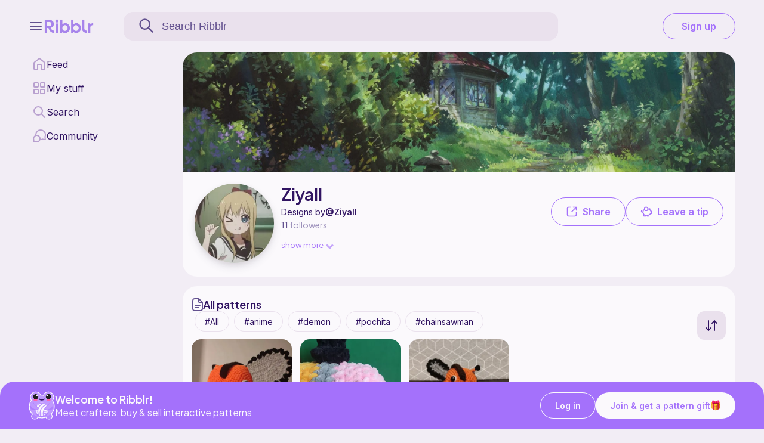

--- FILE ---
content_type: text/html; charset=UTF-8
request_url: https://ribblr.com/shop/ziyall?sort=new
body_size: 63128
content:

            <!DOCTYPE html>
            <html lang="en">
        <title>Unique patterns | Ziyall | Ribblr</title>
        <meta name="description" content="Discover amazing patterns by Ziyall! All patterns include step-by-step instructions and video tutorials. Start crafting today on Ribblr!" /><meta property="og:title" content="Unique patterns | Ziyall | Ribblr" /><meta property="og:brand" content="Ziyall" /><meta property="og:description" content="Discover amazing patterns by Ziyall! All patterns include step-by-step instructions and video tutorials. Start crafting today on Ribblr!" /><meta property="og:url" content="https://ribblr.com/shop/ziyall/" /><link rel="canonical" href="https://ribblr.com/shop/ziyall/" /><meta property="og:image" content="https://cdn.ribblr.com/pics/logos/252904/logo.png" /><head><script>
  //--block bots------------
  const badResolutions = 
  [
    [1280, 1200],
    [3840, 2160],
    [1600, 1600],
    [2250, 1500],
    [1336, 1024],
    [1344, 1344]
  ];
  const w = window.innerWidth;
  const h = window.innerHeight;
  const match = badResolutions.some(([bw, bh]) => w === bw && h === bh);
  if (match) 
  {
    window.stop();
    document.documentElement.innerHTML = '<div style="padding:40px;text-align:center;font-family:sans-serif;">Page not Found</div>';
    //location.href = "/privacy"; //redirect
  }

//------------------------
    function clearServiceWorkerCache(href, reload) 
    {
        console.debug('CLEAR_CACHE to ServiceWorker: '+(reload?'reload':('href='+href)));
        if ('serviceWorker' in navigator && navigator.serviceWorker.controller) 
        {
            // Generate a unique client ID for this tab if not already defined
            navigator.serviceWorker.controller.postMessage({ 
            type: 'CLEAR_CACHE',
            href: href,
            reload: reload
            });
        }
        else 
        {
            console.warn('ServiceWorker controller not available. Cache not cleared.');
            if (reload=="reload")            
                window.location.reload(true);
            else
                if (reload=="href" && href) 
                    window.location.href = href;
                //else -> nada
        }
    }

    if ('serviceWorker' in navigator) {
        navigator.serviceWorker.getRegistrations().then(function (registrations) {
            //returns installed service workers
            if (registrations.length) {
            for(let registration of registrations) {
                registration.unregister();
            }
            }
        });
    }

    if (false && 'serviceWorker' in navigator) 
    {
        window.addEventListener('load', () => {
            navigator.serviceWorker.register('/service-worker.js?v=0.04')
                .then((registration) => {
                    console.debug('ServiceWorker registration successful:', registration);

                    // Listen for new Service Worker waiting to be activated
                    if (registration.waiting) {
                        showUpdatePopup(registration.waiting);
                    }

                    registration.addEventListener('updatefound', () => {
                    const newWorker = registration.installing;
                    if (newWorker) {
                        newWorker.addEventListener('statechange', () => {
                            if (newWorker.state === 'installed' && navigator.serviceWorker.controller) {
                                showUpdatePopup(registration.installing);
                            }
                        });
                    }
                    });
                })
                .catch((error) => {
                    console.warn('ServiceWorker registration failed:', error);
                });
        });

        function showUpdatePopup(worker) {
            const popup = document.createElement('div');
            popup.innerHTML = `
                <div style="position: fixed; bottom: 80px; right: 20px; background: var(--menu); color: var(--textMain); padding: 15px; border-radius: 8px; z-index: 1000;">
                    A new version is available.
                    <button id="update-btn" style="margin-left: 10px; background: var(--Purple); border: none; padding: 5px 10px; cursor: pointer; border-radius: 999px; font-size: 16p; color: var(--White-500);">UPDATE</button>
                </div>
            `;
            document.body.appendChild(popup);

            document.getElementById('update-btn').addEventListener('click', () => {
                if (worker) {
                    worker.postMessage({ type: 'SKIP_WAITING' });
                }
                popup.remove();
            });
        }

        // Reload when the new service worker takes over
        navigator.serviceWorker.addEventListener('controllerchange', () => {
            window.location.reload();
        });
    }
</script>
  <link rel="preconnect" href="https://cdnjs.cloudflare.com">
  <link rel="preconnect" href="https://www.googletagmanager.com">
  <link rel="preconnect" href="https://fonts.gstatic.com/" />
  <link rel="preconnect" href="https://fonts.gstatic.com/" crossorigin />

  <meta charset="utf-8" />
  <link href="https://fonts.googleapis.com/css2?family=Montserrat&family=Inter:wght@400;500;600;700;800&family=Plus+Jakarta+Sans:wght@200;300;400;500;600;700;800&family=Libre+Franklin:wght@200;300;400;600;700;800;900&display=swap" rel="stylesheet">

  <link rel="stylesheet" href="https://cdn.jsdelivr.net/npm/@shoelace-style/shoelace@2.20.0/cdn/themes/light.css" />
  <script type="module" src="https://cdn.jsdelivr.net/npm/@shoelace-style/shoelace@2.20.0/cdn/shoelace.js"></script>
  <meta name="viewport" content="width=device-width, initial-scale=1, viewport-fit=cover">
  <meta property="og:site_name" content="Ribblr - a world of crafting, right from your pocket"/>

  <link rel="preload" as="script" href="https://lcdn.ribblr.com/js/header.js?v=0.14.15">

  <link rel="preload" as="style" href="https://lcdn.ribblr.com/css/footer_and_header.css?v=0.01.40">
  <link rel="stylesheet" type="text/css" href="https://lcdn.ribblr.com/css/footer_and_header.css?v=0.01.40">
  <link rel="stylesheet" href="https://lcdn.ribblr.com/css/cart/cart.css?v=0.50.15">
  <script src="https://cdnjs.cloudflare.com/ajax/libs/jquery/3.7.1/jquery.min.js"></script>

  <script type="text/javascript" src="https://app.termly.io/resource-blocker/457ace81-ec58-4730-acf0-8d6e24256a5c?autoBlock=on" defer></script>
  <script>
    const local_url = "https://lcdn.ribblr.com";
  </script>

  <script src="https://lcdn.ribblr.com/js/common/lightslider.js?v=0.00.18"></script>
  <link rel="stylesheet" type="text/css" href="https://lcdn.ribblr.com/css/common/jssocials.css?v=0.03" />
  <link rel="stylesheet" type="text/css" href="https://lcdn.ribblr.com/css/common/jssocials-theme-flat.css?v=0.01" />
  <script src="https://lcdn.ribblr.com/js/common/jssocials.js?v=0.05"></script>
  <link rel="stylesheet" href="https://lcdn.ribblr.com/css/common/jquery-confirm.css?v=0.00.01">
  <script src="https://lcdn.ribblr.com/js/common/jquery-confirm.min.js?=0.02"></script>

  <script src="https://lcdn.ribblr.com/js/common/md5.js"></script>
  
  <link rel="stylesheet" type="text/css" href="https://lcdn.ribblr.com/css/common/miniCntDn.css?v=0.01.11">
  <script src="https://lcdn.ribblr.com/js/common/miniCntDn.js?v=0.14.14"></script>
  
  <link rel="stylesheet" href="https://lcdn.ribblr.com/css/common/spons.css?v=1.0.25">
  <script type="text/javascript" src="https://lcdn.ribblr.com/js/common/spons.js?v=0.35.13"></script>
<!-- <link rel="stylesheet" type="text/css" href="https://lcdn.ribblr.com/css/common/cookies.css?v=0.0.1"> -->

  <link rel="icon" href="/favicon.png" type="image/png">

  <link rel="preload" as="style" href="https://lcdn.ribblr.com/css/component.css?v=0.11.40">
  <link rel="stylesheet" type="text/css" href="https://lcdn.ribblr.com/css/component.css?v=0.11.40">

  <link rel="stylesheet" type="text/css" href="https://lcdn.ribblr.com/css/ribbot.css?v=0.1.50">

  <script src="https://accounts.google.com/gsi/client" async defer></script>
<!--  <script type="text/javascript" src="https://appleid.cdn-apple.com/appleauth/static/jsapi/appleid/1/en_US/appleid.auth.js"></script> -->
  
<!-- Google Tag Manager -->
<script>
        window.dataLayer = window.dataLayer || []
            window.dataLayer.push({
                'user_id': null                });
                (function(w,d,s,l,i){w[l]=w[l]||[];w[l].push({'gtm.start':
                new Date().getTime(),event:'gtm.js'});var f=d.getElementsByTagName(s)[0],
                j=d.createElement(s),dl=l!='dataLayer'?'&l='+l:'';j.async=true;j.src=
                'https://www.googletagmanager.com/gtm.js?id='+i+dl;f.parentNode.insertBefore(j,f);
                })(window,document,'script','dataLayer','GTM-K75SRK7');
                myDataLayer = window.dataLayer || [];                 
</script>

<script>var ssoLink="https://meet.ribblr.com/session/sso?return_path=https://meet.ribblr.com";</script><!------------ theme ---//XXXX---------->
        <style>
        @media (prefers-color-scheme: dark) {
            :root {
            --background1: #070102;
            --background2: #404040;
            --background3: #404040;
            --background-pat1: #070102;
            --background-pat2: #404040;
            --background1rgb: rgb(18,18,18);
            --black_white: #fff;
            --preloader2: #555;
            --box-shadow-img: 0 7px 14px 0 rgb(43 43 43), 0 3px 6px 0 rgba(169, 169, 169, 0.23);
            --color1: #fff;
            --color2: #ccc;
            --color_invert:#404040;
            --invertfilter:invert(1);
            --colorRibblr: #bf99ff;
            --gradient1: #3a7cff;
            --gradient2: #ac7aff;
            --font: "Plus Jakarta Sans", sans-serif;
            --fontInter: "Inter", sans-serif;
            --ribblrGold: url("https://lcdn.ribblr.com/images/ribblr-gold-dark.png");
            --ribblrPlatinum: url("https://lcdn.ribblr.com/images/ribblr-platinum-dark.png");
            --ribblrPlusLogo: url("https://cdn.ribblr.com/logos/Ribblr%2B/ribblr%2BLogo.png");
            --tagText: #EFE7FE;
            --textSecondary: #C8B8E2;
            --menu: #41335A;
            --searchBar: #2B2438;
            --cardBackground:;
            --textSupport:#9A89BA;
            --background:#1F1928;
            --textMain:#EFE7FE;
            --White: #2B2438;
            --wishlistBg: #1F1928CC;
            --GoldBg: #FFD96A;
            --GoldText: #8A5609;
            --GoldBorder: #FFC218;
            --stickied: #1F1928CC;
            --btnSelected: #FBF9FCCC;
            --btnSelectedInverse: #27232FCC;
            --sl-input-placeholder-color: var(--textSupport);
            --fadedBtn: #1F192826;
            }

            :root {
                --Black: #fbf9fc;
            }

            #banner_img:hover {
            opacity: 0.9;
        }

            img:hover {
           opacity: 1; 
            }
        }
        </style>
        <style>
        @media (prefers-reduced-motion: reduce) {
            :root {
            --motion: paused;
            --transform: none;
            
            }
        }
        </style>  
    <base href="https://ribblr.com/">
  <!------------ theme ---//YYYY---------->  <link rel="stylesheet" href="https://lcdn.ribblr.com/css/common/jquery-ui.css?v=0.01.03">
  <script src="https://cdnjs.cloudflare.com/ajax/libs/jqueryui/1.14.1/jquery-ui.min.js"></script>  <meta property="og:site_name" content="Ribblr. Craft everywhere" /> 
  <meta property="og:locale" content="en_US" />
  <meta property="og:type" content="article" />

  <link rel="stylesheet" type="text/css" href="https://lcdn.ribblr.com/css/myshop.css?v=1.15.11">
  <link rel="stylesheet" type="text/css" href="https://lcdn.ribblr.com/css/progress_fee.css?v=0.04">
  <script src="https://lcdn.ribblr.com/js/common/common.js?v=0.01.01"></script>
  <script src="https://lcdn.ribblr.com/js/pintura/jquery-pintura/pintura-iife.js?v=8.85.1"></script>
  <script src="https://lcdn.ribblr.com/js/pintura/jquery-pintura/useEditorWithJQuery-iife.js?v=8.84.2"></script>
  <link rel="stylesheet" href="https://lcdn.ribblr.com/js/pintura/jquery-pintura/pintura.css?v=8.85.1" />
</head>
<body>
    <script>
        var dialogOn, dialogOff, dialogDelete, dialogDup, dialogStripe, PattNum = 0, PattId = 0, dialogPdf, swStatus;
        var pattern_id = 0; 
                var designer = 0;
                var designerId = 0; 
                var pics_url = "https://cdn.ribblr.com/pics";
                var shop_link = "https://ribblr.com/myshop?designer_id="+designer;
                var apply_pattern_id = 0, gift_selfee = 0;
                </script>
    <!-- Google Tag Manager (noscript) in BODY -->
<noscript><iframe src="https://www.googletagmanager.com/ns.html?id=GTM-K75SRK7"
height="0" width="0" style="display:none;visibility:hidden"></iframe></noscript>
<!-- End Google Tag Manager (noscript) -->

<!-- Show preloader on page satart -->
<!--<sl-spinner class="loader-main"></sl-spinner>-->
<script>
  
    function userLogger(logIt,full_url,win) 
    { 
        if (full_url.length)
                if (win=='open')
                    window.open(full_url);  //open product link (new tab)
                else //href
                    window.location.href = full_url; //redirect (e.g. story)
    }  //empty
</script>
<script>
    if (typeof user_id === "undefined") 
    {
        var user_id = 0; 
    }
    var user_name = "";
    var first_name = "";
    const FadeDel = 700;
    var page_ajax_info = []; 
    var ribblr_domain = 'https://ribblr.com';
    var the_url = "/shop/ziyall";
    var my_zone = 1;
    var total_gems = 0;
    var product_svg = '<img src="https://lcdn.ribblr.com/images/buymake.png" class="makebuy_svg" alt="buy make" style="box-shadow:none!important;border-radius: 0!important;width: 20px!important;height: 20px!important;position: relative!important;display: inline-block!important;background: none!important;object-fit: contain!important;padding: 0!important;margin: 0 5px 0 0!important;">';
    var unlike_svg = '<div class="remove_wishlist_container add_to_wishlist_true"><svg width="100%" height="100%" viewBox="0 0 24 24" xmlns="http://www.w3.org/2000/svg"><path fill-rule="evenodd" clip-rule="evenodd" d="M11.9932 5.13581C9.9938 2.7984 6.65975 2.16964 4.15469 4.31001C1.64964 6.45038 1.29697 10.029 3.2642 12.5604C4.89982 14.6651 9.84977 19.1041 11.4721 20.5408C11.6536 20.7016 11.7444 20.7819 11.8502 20.8135C11.9426 20.8411 12.0437 20.8411 12.1361 20.8135C12.2419 20.7819 12.3327 20.7016 12.5142 20.5408C14.1365 19.1041 19.0865 14.6651 20.7221 12.5604C22.6893 10.029 22.3797 6.42787 19.8316 4.31001C17.2835 2.19216 13.9925 2.7984 11.9932 5.13581Z"/></svg></div>';
    var like_svg = '<div class="add_wishlist_container add_to_wishlist"><svg width="100%" height="100%" viewBox="0 0 24 24" fill="none" xmlns="http://www.w3.org/2000/svg"><path fill-rule="evenodd" clip-rule="evenodd" d="M11.9932 5.13581C9.9938 2.7984 6.65975 2.16964 4.15469 4.31001C1.64964 6.45038 1.29697 10.029 3.2642 12.5604C4.89982 14.6651 9.84977 19.1041 11.4721 20.5408C11.6536 20.7016 11.7444 20.7819 11.8502 20.8135C11.9426 20.8411 12.0437 20.8411 12.1361 20.8135C12.2419 20.7819 12.3327 20.7016 12.5142 20.5408C14.1365 19.1041 19.0865 14.6651 20.7221 12.5604C22.6893 10.029 22.3797 6.42787 19.8316 4.31001C17.2835 2.19216 13.9925 2.7984 11.9932 5.13581Z"/></svg></div>';
    var sort_svg = '<img src="https://lcdn.ribblr.com/images/sortby.png" alt="filter icon" id="sort_by_svg">';
    var backbtn_svg = '<svg width="100%" height="100%" viewBox="0 0 24 24" fill="none" xmlns="http://www.w3.org/2000/svg"><path d="M15 18L9 12L15 6" stroke="currentColor" stroke-width="2" stroke-linecap="round" stroke-linejoin="round"></path></svg>';
    var filter_svg = '<svg xmlns="http://www.w3.org/2000/svg" width="20" height="16" viewBox="0 0 20 16" fill="none"><path d="M1 4L13 4M13 4C13 5.65686 14.3431 7 16 7C17.6569 7 19 5.65685 19 4C19 2.34315 17.6569 1 16 1C14.3431 1 13 2.34315 13 4ZM7 12L19 12M7 12C7 13.6569 5.65685 15 4 15C2.34315 15 1 13.6569 1 12C1 10.3431 2.34315 9 4 9C5.65685 9 7 10.3431 7 12Z" stroke="currentColor"  stroke-width="2" stroke-linecap="round" stroke-linejoin="round"/></svg>';
    var sorts_svg = '<svg xmlns="http://www.w3.org/2000/svg" width="20" height="18" viewBox="0 0 20 18" fill="none"><path d="M5 1V17M5 17L1 13M5 17L9 13M15 17V1M15 1L11 5M15 1L19 5" stroke="currentColor" stroke-width="2" stroke-linecap="round" stroke-linejoin="round"/></svg>';
    var plus_svg = '<svg width="100%" height="100%" viewBox="0 0 24 24" fill="none" xmlns="http://www.w3.org/2000/svg" slot="prefix"><path d="M12 5V19M5 12H19" stroke="currentColor" stroke-width="2" stroke-linecap="round" stroke-linejoin="round"/></svg>';
    var ribblr_plus_only = '<img class="ribblr_plus_only_img" src="https://cdn.ribblr.com/logos/Ribblr%2B/Ribblr%2BIcon.png">';
    var info_svg = '<svg width="100%" height="100%" viewBox="0 0 24 24" fill="none" xmlns="http://www.w3.org/2000/svg"><path d="M14 2.26953V6.40007C14 6.96012 14 7.24015 14.109 7.45406C14.2049 7.64222 14.3578 7.7952 14.546 7.89108C14.7599 8.00007 15.0399 8.00007 15.6 8.00007H19.7305M14 17H8M16 13H8M20 9.98822V17.2C20 18.8802 20 19.7202 19.673 20.362C19.3854 20.9265 18.9265 21.3854 18.362 21.673C17.7202 22 16.8802 22 15.2 22H8.8C7.11984 22 6.27976 22 5.63803 21.673C5.07354 21.3854 4.6146 20.9265 4.32698 20.362C4 19.7202 4 18.8802 4 17.2V6.8C4 5.11984 4 4.27976 4.32698 3.63803C4.6146 3.07354 5.07354 2.6146 5.63803 2.32698C6.27976 2 7.11984 2 8.8 2H12.0118C12.7455 2 13.1124 2 13.4577 2.08289C13.7638 2.15638 14.0564 2.27759 14.3249 2.44208C14.6276 2.6276 14.887 2.88703 15.4059 3.40589L18.5941 6.59411C19.113 7.11297 19.3724 7.3724 19.5579 7.67515C19.7224 7.94356 19.8436 8.2362 19.9171 8.5423C20 8.88757 20 9.25445 20 9.98822Z" stroke="currentColor" stroke-width="2" stroke-linecap="round" stroke-linejoin="round"/></svg>';
    var board_svg = '<svg width="100%" height="100%" viewBox="0 0 24 24" fill="none" xmlns="http://www.w3.org/2000/svg"><path d="M12 12L21 12M12 3L12 21M7.8 3H16.2C17.8802 3 18.7202 3 19.362 3.32698C19.9265 3.6146 20.3854 4.07354 20.673 4.63803C21 5.27976 21 6.11984 21 7.8V16.2C21 17.8802 21 18.7202 20.673 19.362C20.3854 19.9265 19.9265 20.3854 19.362 20.673C18.7202 21 17.8802 21 16.2 21H7.8C6.11984 21 5.27976 21 4.63803 20.673C4.07354 20.3854 3.6146 19.9265 3.32698 19.362C3 18.7202 3 17.8802 3 16.2V7.8C3 6.11984 3 5.27976 3.32698 4.63803C3.6146 4.07354 4.07354 3.6146 4.63803 3.32698C5.27976 3 6.11984 3 7.8 3Z" stroke="currentColor" stroke-width="2" stroke-linecap="round" stroke-linejoin="round"/></svg>';
    var add_to_wishlist_svg = '<div class="add_wishlist_container add_to_wishlist"><svg class="patHeart" xmlns="http://www.w3.org/2000/svg" viewBox="0 0 32 32" aria-hidden="true" role="presentation" focusable="false"><path d="M16 28c7-4.73 14-10 14-17a6.98 6.98 0 0 0-7-7c-1.8 0-3.58.68-4.95 2.05L16 8.1l-2.05-2.05a6.98 6.98 0 0 0-9.9 0A6.98 6.98 0 0 0 2 11c0 7 7 12.27 14 17z"></path></svg></div>';
    var remove_wishlist_svg = '<div class="remove_wishlist_container add_to_wishlist_true"><svg class="patHeart" xmlns="http://www.w3.org/2000/svg" viewBox="0 0 32 32" aria-hidden="true" role="presentation" focusable="false"><path d="M16 28c7-4.73 14-10 14-17a6.98 6.98 0 0 0-7-7c-1.8 0-3.58.68-4.95 2.05L16 8.1l-2.05-2.05a6.98 6.98 0 0 0-9.9 0A6.98 6.98 0 0 0 2 11c0 7 7 12.27 14 17z"></path></svg></div>';
    var own_wishlist_svg = '<div class="own_wishlist_container add_wishlist_container add_to_wishlist"><svg class="patHeartOwn" width="100%" height="100%" viewBox="0 0 24 24" fill="none" xmlns="http://www.w3.org/2000/svg"><path d="M9 11L11 13L15.5 8.5M11.9932 5.13581C9.9938 2.7984 6.65975 2.16964 4.15469 4.31001C1.64964 6.45038 1.29697 10.029 3.2642 12.5604C4.75009 14.4724 8.97129 18.311 10.948 20.0749C11.3114 20.3991 11.4931 20.5613 11.7058 20.6251C11.8905 20.6805 12.0958 20.6805 12.2805 20.6251C12.4932 20.5613 12.6749 20.3991 13.0383 20.0749C15.015 18.311 19.2362 14.4724 20.7221 12.5604C22.6893 10.029 22.3797 6.42787 19.8316 4.31001C17.2835 2.19216 13.9925 2.7984 11.9932 5.13581Z" stroke="currentColor" stroke-width="2" stroke-linecap="round" stroke-linejoin="round"/></svg>';
    var add_favorite_svg = '<svg title="add to wishlist" class="add_to_wishlist" viewBox="0 0 512 512"><path d="M474.644,74.27C449.391,45.616,414.358,29.836,376,29.836c-53.948,0-88.103,32.22-107.255,59.25c-4.969,7.014-9.196,14.047-12.745,20.665c-3.549-6.618-7.775-13.651-12.745-20.665c-19.152-27.03-53.307-59.25-107.255-59.25c-38.358,0-73.391,15.781-98.645,44.435C13.267,101.605,0,138.213,0,177.351c0,42.603,16.633,82.228,52.345,124.7c31.917,37.96,77.834,77.088,131.005,122.397c19.813,16.884,40.302,34.344,62.115,53.429l0.655,0.574c2.828,2.476,6.354,3.713,9.88,3.713s7.052-1.238,9.88-3.713l0.655-0.574c21.813-19.085,42.302-36.544,62.118-53.431c53.168-45.306,99.085-84.434,131.002-122.395C495.367,259.578,512,219.954,512,177.351C512,138.213,498.733,101.605,474.644,74.27z M309.193,401.614c-17.08,14.554-34.658,29.533-53.193,45.646c-18.534-16.111-36.113-31.091-53.196-45.648C98.745,312.939,30,254.358,30,177.351c0-31.83,10.605-61.394,29.862-83.245C79.34,72.007,106.379,59.836,136,59.836c41.129,0,67.716,25.338,82.776,46.594c13.509,19.064,20.558,38.282,22.962,45.659c2.011,6.175,7.768,10.354,14.262,10.354c6.494,0,12.251-4.179,14.262-10.354c2.404-7.377,9.453-26.595,22.962-45.66c15.06-21.255,41.647-46.593,82.776-46.593c29.621,0,56.66,12.171,76.137,34.27C471.395,115.957,482,145.521,482,177.351C482,254.358,413.255,312.939,309.193,401.614z"/></svg>';
    var remove_favorite_svg = '<svg title="remove from wishlist" class="add_to_wishlist_true" viewBox="0 0 512 512"><path d="M376,30c-27.783,0-53.255,8.804-75.707,26.168c-21.525,16.647-35.856,37.85-44.293,53.268c-8.437-15.419-22.768-36.621-44.293-53.268C189.255,38.804,163.783,30,136,30C58.468,30,0,93.417,0,177.514c0,90.854,72.943,153.015,183.369,247.118c18.752,15.981,40.007,34.095,62.099,53.414C248.38,480.596,252.12,482,256,482s7.62-1.404,10.532-3.953c22.094-19.322,43.348-37.435,62.111-53.425C439.057,330.529,512,268.368,512,177.514C512,93.417,453.532,30,376,30z"/></svg>';
    var check_svg = '<svg width="100%" height="100%" viewBox="0 0 24 24" fill="none" xmlns="http://www.w3.org/2000/svg"><path d="M20 6L9 17L4 12" stroke="currentColor" stroke-width="2" stroke-linecap="round" stroke-linejoin="round"/></svg>';
    var dots_svg = '<svg width="100%" height="100%" viewBox="0 0 24 24" fill="none" xmlns="http://www.w3.org/2000/svg"><path d="M12 13C12.5523 13 13 12.5523 13 12C13 11.4477 12.5523 11 12 11C11.4477 11 11 11.4477 11 12C11 12.5523 11.4477 13 12 13Z" stroke="currentColor" stroke-width="2" stroke-linecap="round" stroke-linejoin="round"/><path d="M19 13C19.5523 13 20 12.5523 20 12C20 11.4477 19.5523 11 19 11C18.4477 11 18 11.4477 18 12C18 12.5523 18.4477 13 19 13Z" stroke="currentColor" stroke-width="2" stroke-linecap="round" stroke-linejoin="round"/><path d="M5 13C5.55228 13 6 12.5523 6 12C6 11.4477 5.55228 11 5 11C4.44772 11 4 11.4477 4 12C4 12.5523 4.44772 13 5 13Z" stroke="currentColor" stroke-width="2" stroke-linecap="round" stroke-linejoin="round"/></svg>';
    var archive_svg = '<svg width="100%" height="100%" viewBox="0 0 24 24" fill="none" xmlns="http://www.w3.org/2000/svg"><path d="M4 7.9966C3.83599 7.99236 3.7169 7.98287 3.60982 7.96157C2.81644 7.80376 2.19624 7.18356 2.03843 6.39018C2 6.19698 2 5.96466 2 5.5C2 5.03534 2 4.80302 2.03843 4.60982C2.19624 3.81644 2.81644 3.19624 3.60982 3.03843C3.80302 3 4.03534 3 4.5 3H19.5C19.9647 3 20.197 3 20.3902 3.03843C21.1836 3.19624 21.8038 3.81644 21.9616 4.60982C22 4.80302 22 5.03534 22 5.5C22 5.96466 22 6.19698 21.9616 6.39018C21.8038 7.18356 21.1836 7.80376 20.3902 7.96157C20.2831 7.98287 20.164 7.99236 20 7.9966M10 13H14M4 8H20V16.2C20 17.8802 20 18.7202 19.673 19.362C19.3854 19.9265 18.9265 20.3854 18.362 20.673C17.7202 21 16.8802 21 15.2 21H8.8C7.11984 21 6.27976 21 5.63803 20.673C5.07354 20.3854 4.6146 19.9265 4.32698 19.362C4 18.7202 4 17.8802 4 16.2V8Z" stroke="currentColor" stroke-width="2" stroke-linecap="round" stroke-linejoin="round"/></svg>';
    var yarn_svg = '<svg xmlns="http://www.w3.org/2000/svg" width="28" height="28" viewBox="0 0 28 28" fill="none"><path d="M13.4462 24.5H15.1087H25.0837M13.4462 24.5C14.1971 24.5 14.9297 24.4216 15.6362 24.2726M13.4462 24.5C12.8508 24.5 12.2671 24.4507 11.6987 24.3561M15.6362 24.2726C20.0679 23.3376 23.4709 19.6227 23.924 15.0437M15.6362 24.2726C16.217 18.4211 19.223 15.6193 23.924 15.0437M23.924 15.0437C23.9579 14.7004 23.9753 14.3522 23.9753 14C23.9753 12.9901 23.8323 12.0135 23.5655 11.0892M23.5655 11.0892C16.3377 12.6175 12.3378 16.7632 11.6987 24.3561M23.5655 11.0892C23.2184 9.88705 22.6617 8.77346 21.9375 7.79026M11.6987 24.3561C10.5287 24.1612 9.424 23.7739 8.41846 23.2279M7.88208 5.08417C9.49648 4.08012 11.4034 3.5 13.4462 3.5C16.9314 3.5 20.0211 5.18865 21.9375 7.79026M7.88208 5.08417C6.50774 5.9389 5.34538 7.10086 4.49162 8.47368M7.88208 5.08417C11.2245 5.51157 13.9878 7.21978 15.7487 10.0579M4.49162 8.47368C3.76157 9.64758 3.25716 10.9757 3.03882 12.3977M4.49162 8.47368C7.7015 8.47368 11.1236 9.47775 12.9971 12.1919M3.03882 12.3977C2.9586 12.9201 2.91699 13.4552 2.91699 14C2.91699 17.9832 5.14111 21.4484 8.41846 23.2279M3.03882 12.3977C5.71502 12.0538 8.76832 13.288 10.7123 15.1053M8.41846 23.2279C8.45866 20.0789 9.34664 17.3948 10.7123 15.1053M21.9375 7.79026C19.6143 8.20481 17.5372 8.97434 15.7487 10.0579M12.9971 12.1919C12.1168 13.0586 11.352 14.0328 10.7123 15.1053M12.9971 12.1919C13.8167 11.3849 14.7365 10.6711 15.7487 10.0579" stroke-width="2" stroke="currentColor" stroke-linecap="round" stroke-linejoin="round"></path></svg>';
    var clothing_svg = '<svg width="23" height="21" viewBox="0 0 23 21" fill="none" xmlns="http://www.w3.org/2000/svg"><path d="M21.5 8H18V16.3C18 17.4201 18 17.9802 17.782 18.408C17.5903 18.7843 17.2843 19.0903 16.908 19.282C16.4802 19.5 15.9201 19.5 14.8 19.5H8.2C7.0799 19.5 6.51984 19.5 6.09202 19.282C5.71569 19.0903 5.40973 18.7843 5.21799 18.408C5 17.9802 5 17.4201 5 16.3V8H1.5V2.5L7.5 1.5C7.5 5 15.5 5 15.5 1.5L21.5 2.5V8Z" stroke="currentColor" stroke-width="2" stroke-linecap="round" stroke-linejoin="round"/></svg>';
    var toys_svg = '<svg width="23" height="20" viewBox="0 0 23 20" fill="none" xmlns="http://www.w3.org/2000/svg"><path d="M7.51025 10.5002V11.0002M15.5103 10.5002V11.0002M13.5 16.0002L10.5 13.0002H12.5L9.5 16.0002M11.5103 2.06942C13.0205 2.06944 13.85 2.39941 14.5 2.56941C16 0.569412 18.1471 0.716556 19.5 2.06943C21.5 4.06932 20 6.56942 20 6.56942C21 8.06941 21.5 9.99277 21.5 11.1928C21.5 15.6528 18.0205 19.0002 11.5103 19.0002C5 19.0002 1.5 15.7528 1.5 11.1928C1.5 9.94277 1.5 8.50019 3 6.50019C3 6.50019 1.5 3.86486 3.5 2.06943C4.91115 0.802621 7 0.500227 8.5 2.56941C9.15602 2.41852 10 2.06941 11.5103 2.06942Z" stroke="currentColor" stroke-width="2" stroke-linecap="round" stroke-linejoin="round"/></svg>';
    var accessories_svg = '<svg width="23" height="22" viewBox="0 0 23 22" fill="none" xmlns="http://www.w3.org/2000/svg"><path d="M9.05976 5.8257L9.32487 6.78992C9.32952 6.78864 9.33415 6.78733 9.33878 6.78599L9.05976 5.8257ZM13.9402 5.8257L14.2054 4.86143L14.195 4.85869L13.9402 5.8257ZM18.3954 12.375V16.5H20.3954V12.375H18.3954ZM4.60457 16.5V12.375H2.60457V16.5H4.60457ZM8.79466 4.86148C5.21499 5.84569 2.60457 8.78192 2.60457 12.375H4.60457C4.60457 9.8368 6.45477 7.57904 9.32487 6.78992L8.79466 4.86148ZM13.6751 6.78992C16.5452 7.57904 18.3954 9.8368 18.3954 12.375H20.3954C20.3954 8.78192 17.785 5.84569 14.2053 4.86148L13.6751 6.78992ZM3.60457 17.5H19.3954V15.5H3.60457V17.5ZM19.5 19.5H3.5V21.5H19.5V19.5ZM3.5 19.5C2.94772 19.5 2.5 19.0523 2.5 18.5H0.5C0.5 20.1569 1.84315 21.5 3.5 21.5V19.5ZM20.5 18.5C20.5 19.0523 20.0523 19.5 19.5 19.5V21.5C21.1569 21.5 22.5 20.1569 22.5 18.5H20.5ZM19.3954 17.5C20.0145 17.5 20.5 18.0123 20.5 18.5H22.5C22.5 16.7786 20.9855 15.5 19.3954 15.5V17.5ZM3.60457 15.5C2.01455 15.5 0.5 16.7786 0.5 18.5H2.5C2.5 18.0123 2.98545 17.5 3.60457 17.5V15.5ZM12.5 3.5C12.5 4.05228 12.0523 4.5 11.5 4.5V6.5C13.1569 6.5 14.5 5.15685 14.5 3.5H12.5ZM11.5 4.5C10.9477 4.5 10.5 4.05228 10.5 3.5H8.5C8.5 5.15685 9.84315 6.5 11.5 6.5V4.5ZM10.5 3.5C10.5 2.94772 10.9477 2.5 11.5 2.5V0.5C9.84315 0.5 8.5 1.84315 8.5 3.5H10.5ZM11.5 2.5C12.0523 2.5 12.5 2.94772 12.5 3.5H14.5C14.5 1.84315 13.1569 0.5 11.5 0.5V2.5ZM9.33878 6.78599C9.98435 6.59841 11.8541 6.31028 13.6855 6.79271L14.195 4.85869C11.9307 4.26224 9.68232 4.60346 8.78075 4.86541L9.33878 6.78599Z" fill="currentColor"/></svg>';
    var home_svg = '<svg width="23" height="21" viewBox="0 0 23 21" fill="none" xmlns="http://www.w3.org/2000/svg"><path d="M4.5 20V17.9991M18.5 20V17.9991M4 8C4.93188 8 4.89783 8 5.26537 8.15224C5.75542 8.35523 6.14477 8.74458 6.34776 9.23463C6.42361 9.41776 6.46167 9.87358 6.48077 10.4002C6.50181 10.9803 6.51233 11.2704 6.62398 11.4765C6.7246 11.6621 6.86971 11.8021 7.05891 11.8959C7.26885 12 7.5459 12 8.1 12H14.9C15.4541 12 15.7312 12 15.9411 11.8959C16.1303 11.8021 16.2754 11.6621 16.376 11.4765C16.4877 11.2704 16.4982 10.9803 16.5192 10.4002C16.5383 9.87358 16.5764 9.41776 16.6522 9.23463C16.8552 8.74458 17.2446 8.35523 17.7346 8.15224C18.1022 8 18.0681 8 19 8M4 8C3.06812 8 3.10218 8 2.73463 8.15224C2.24458 8.35523 1.85523 8.74458 1.65224 9.23463C1.5 9.60217 1.5 10.0681 1.5 11V14.9334C1.5 16.0068 1.5 16.5435 1.74221 16.9535C1.95526 17.3141 2.29522 17.6073 2.71335 17.7911C3.11206 17.9663 3.61411 17.9946 4.5 17.9991M4 8V7C4 5.31984 4 3.27976 4.32698 2.63803C4.6146 2.07354 5.07354 1.6146 5.63803 1.32698C6.27976 1 7.11984 1 8.8 1H14.2C15.8802 1 16.7202 1 17.362 1.32698C17.9265 1.6146 18.3854 2.07354 18.673 2.63803C19 3.27976 19 5.31984 19 7V8M19 8C19.9319 8 19.8978 8 20.2654 8.15224C20.7554 8.35523 21.1448 8.74458 21.3478 9.23463C21.5 9.60217 21.5 10.0681 21.5 11V14.9334C21.5 16.0068 21.5 16.5435 21.2578 16.9535C21.0447 17.3141 20.7048 17.6073 20.2866 17.7911C19.8879 17.9663 19.3859 17.9946 18.5 17.9991M4.5 17.9991C4.67033 18 4.85485 18 5.05556 18H17.9444C18.1451 18 18.3297 18 18.5 17.9991" stroke="currentColor" stroke-width="2" stroke-linecap="round" stroke-linejoin="round"/></svg>';
    var needles_svg = '<svg xmlns="http://www.w3.org/2000/svg" width="28" height="28" viewBox="0 0 28 28" fill="none"><path d="M17.9437 10.0568L13.417 14.5835M22.7503 23.9168L8.89033 10.0568M10.1503 17.8502L4.08366 23.9168M20.417 11.0835C18.484 11.0835 16.917 9.51649 16.917 7.5835C16.917 5.6505 18.484 4.0835 20.417 4.0835C22.35 4.0835 23.917 5.6505 23.917 7.5835C23.917 9.51649 22.35 11.0835 20.417 11.0835ZM6.41699 11.0835C4.484 11.0835 2.91699 9.51649 2.91699 7.5835C2.91699 5.6505 4.484 4.0835 6.41699 4.0835C8.34999 4.0835 9.91699 5.6505 9.91699 7.5835C9.91699 9.51649 8.34999 11.0835 6.41699 11.0835Z" stroke="currentColor" stroke-width="2" stroke-linecap="round" stroke-linejoin="round"></path></svg>';
    var crochet_svg = '<svg width="21" height="20" viewBox="0 0 21 20" fill="none" xmlns="http://www.w3.org/2000/svg"><path d="M6.61541 10.6197L9.7609 14.0315M6.4854 17.708L12.7096 10.8148C14.0435 9.43615 13.5997 8.05752 14.9336 6.67887C16.2675 5.30022 17.1568 6.67887 17.6007 7.1383C18.49 6.21911 21.0466 3.80551 18.9354 1.62381C18.0461 0.704816 16.595 0.884133 15.8221 1.62381L2.65314 14.4912C1.89934 15.2126 1.14984 16.7889 2.48361 18.1676C3.81738 19.5462 5.15147 19.0867 6.4854 17.708Z" stroke="currentColor" stroke-width="2" stroke-linecap="round" stroke-linejoin="round"/></svg>';
    var thread_svg = '<svg xmlns="http://www.w3.org/2000/svg" width="28" height="28" viewBox="0 0 28 28" fill="none"><path d="M16.8194 9.04165L9.10648 13.4491M16.8194 14.5509L9.10648 18.9583M22.8796 17.3054C21.6626 17.3054 20.6759 16.3188 20.6759 15.1017V12.898C20.6759 11.6809 20.4167 10.5 17.5 10.5M7.4537 20.6111H18.4722C19.6893 20.6111 20.6759 21.5977 20.6759 22.8148C20.6759 23.9167 20.6759 24.5 20.6759 24.5H5.25001C5.25001 24.5 5.25001 23.9167 5.25 22.8148C5.25 21.5977 6.23663 20.6111 7.4537 20.6111ZM5.25 3.5H20.6759C20.6759 3.5 20.6759 4.1508 20.6759 5.18523C20.6759 6.4023 19.6893 7.38893 18.4722 7.38893H7.4537C6.23663 7.38893 5.25 6.4023 5.25 5.18523C5.25 4.18741 5.25 3.5 5.25 3.5ZM8.55556 7.38888H17.3704V20.6111H8.55556V7.38888Z" stroke="currentColor" stroke-width="2" stroke-linecap="round" stroke-linejoin="round"></path></svg>';
    var fabric_svg = '<svg xmlns="http://www.w3.org/2000/svg" width="28" height="28" viewBox="0 0 28 28" fill="none"><path d="M12.658 4.71053C12.1057 4.71053 11.658 5.15824 11.658 5.71053C11.658 6.26281 12.1057 6.71053 12.658 6.71053V4.71053ZM23.2068 24.2725L22.7971 23.3602L23.2068 24.2725ZM24.2419 23.3601L23.3761 22.8596L24.2419 23.3601ZM23.2068 5.93807L22.7971 6.85029L22.7971 6.85029L23.2068 5.93807ZM24.2419 6.85044L25.1076 6.34999L24.2419 6.85044ZM9.33325 23.5C8.78096 23.5 8.33325 23.9477 8.33325 24.5C8.33325 25.0523 8.78096 25.5 9.33325 25.5V23.5ZM8.23656 20.7751C8.78885 20.7751 9.23656 20.3274 9.23656 19.7751C9.23656 19.2228 8.78885 18.7751 8.23656 18.7751V20.7751ZM8.2249 18.7751C7.67261 18.7751 7.2249 19.2228 7.2249 19.7751C7.2249 20.3274 7.67261 20.7751 8.2249 20.7751V18.7751ZM4.5 7.7C4.5 6.04016 6.05376 4.5 8.225 4.5V2.5C5.17715 2.5 2.5 4.72065 2.5 7.7H4.5ZM8.225 4.5C10.3962 4.5 11.95 6.04016 11.95 7.7H13.95C13.95 4.72065 11.2729 2.5 8.225 2.5V4.5ZM2.5 7.7V19.8333H4.5V7.7H2.5ZM11.95 7.7V19.8333H13.95V7.7H11.95ZM11.95 19.8333C11.95 21.8906 10.2822 23.5583 8.22493 23.5583V25.5583C11.3867 25.5583 13.95 22.9952 13.95 19.8333H11.95ZM8.22493 23.5583C6.16768 23.5583 4.5 21.8906 4.5 19.8333H2.5C2.5 22.9952 5.06308 25.5583 8.22493 25.5583V23.5583ZM4.5 19.8333C4.5 17.776 6.16769 16.1083 8.22493 16.1083V14.1083C5.06307 14.1083 2.5 16.6715 2.5 19.8333H4.5ZM8.22493 16.1083C10.2822 16.1083 11.95 17.7761 11.95 19.8333H13.95C13.95 16.6715 11.3867 14.1083 8.22493 14.1083V16.1083ZM20.7104 4.71053H12.658V6.71053H20.7104V4.71053ZM25.5 21.1597V9.05088H23.5V21.1597H25.5ZM20.7104 25.5C21.3591 25.5 21.8987 25.5006 22.3379 25.469C22.7856 25.4367 23.2104 25.3671 23.6165 25.1847L22.7971 23.3602C22.6966 23.4054 22.5364 23.4495 22.1942 23.4741C21.8435 23.4994 21.3882 23.5 20.7104 23.5V25.5ZM23.5 21.1597C23.5 21.763 23.499 22.1473 23.472 22.4386C23.4465 22.7139 23.4041 22.8112 23.3761 22.8596L25.1076 23.8605C25.3378 23.4624 25.4245 23.0441 25.4635 22.6232C25.501 22.2182 25.5 21.7256 25.5 21.1597H23.5ZM23.6165 25.1847C24.2381 24.9055 24.7673 24.4493 25.1076 23.8605L23.3761 22.8596C23.2623 23.0566 23.0668 23.2391 22.7971 23.3602L23.6165 25.1847ZM20.7104 6.71053C21.3882 6.71053 21.8435 6.71113 22.1942 6.73639C22.5364 6.76103 22.6966 6.80514 22.7971 6.85029L23.6165 5.02585C23.2104 4.84346 22.7856 4.77379 22.3379 4.74155C21.8986 4.70992 21.3591 4.71053 20.7104 4.71053V6.71053ZM25.5 9.05088C25.5 8.48496 25.501 7.99234 25.4635 7.58738C25.4245 7.16645 25.3378 6.74811 25.1076 6.34999L23.3761 7.35089C23.4041 7.39936 23.4465 7.49663 23.472 7.77197C23.499 8.06327 23.5 8.44758 23.5 9.05088H25.5ZM22.7971 6.85029C23.0668 6.97143 23.2623 7.15398 23.3761 7.35089L25.1076 6.34999C24.7673 5.76124 24.2381 5.30503 23.6165 5.02585L22.7971 6.85029ZM8.23656 18.7751H8.2249V20.7751H8.23656V18.7751ZM9.33325 25.5H20.7104V23.5H9.33325V25.5Z" fill="currentColor"></path></svg>';
    var other_svg = '<svg xmlns="http://www.w3.org/2000/svg" width="28" height="28" viewBox="0 0 28 28" fill="none"><path d="M15.0232 22.8536C15.4026 23.2549 16.0355 23.2728 16.4369 22.8934C16.8383 22.5141 16.8561 21.8812 16.4768 21.4798L15.0232 22.8536ZM4.69598 10.4707L5.42275 9.7838C5.41629 9.77697 5.40974 9.77023 5.40309 9.76358L4.69598 10.4707ZM4.69598 4.69598L3.98887 3.98887L3.98887 3.98887L4.69598 4.69598ZM10.4707 4.69598L11.2249 4.03937C11.2098 4.022 11.1941 4.00516 11.1778 3.98887L10.4707 4.69598ZM14 8.75001L13.4188 9.56374C13.8314 9.85848 14.3993 9.79771 14.7402 9.42235C15.0812 9.04698 15.0872 8.47585 14.7542 8.0934L14 8.75001ZM22.968 17.8162C23.1426 18.3402 23.709 18.6233 24.2329 18.4487C24.7568 18.274 25.04 17.7077 24.8653 17.1838L22.968 17.8162ZM20.782 4.93378C20.6074 4.40983 20.041 4.12667 19.5171 4.30132C18.9932 4.47597 18.71 5.04229 18.8846 5.56623L20.782 4.93378ZM19.8333 18.8333C19.281 18.8333 18.8333 19.2811 18.8333 19.8333C18.8333 20.3856 19.281 20.8333 19.8333 20.8333V18.8333ZM19.845 20.8333C20.3973 20.8333 20.845 20.3856 20.845 19.8333C20.845 19.2811 20.3973 18.8333 19.845 18.8333V20.8333ZM16.4768 21.4798L8.89344 13.4561L7.4399 14.8298L15.0232 22.8536L16.4768 21.4798ZM8.89344 13.4561L5.42275 9.7838L3.96921 11.1576L7.4399 14.8298L8.89344 13.4561ZM5.40309 5.40309C6.6072 4.19897 8.55946 4.19897 9.76358 5.40309L11.1778 3.98887C9.19263 2.00371 5.97404 2.00371 3.98887 3.98887L5.40309 5.40309ZM5.40309 9.76358C4.19897 8.55946 4.19897 6.6072 5.40309 5.40309L3.98887 3.98887C2.00371 5.97404 2.00371 9.19263 3.98887 11.1778L5.40309 9.76358ZM9.71646 5.35259L13.2458 9.40662L14.7542 8.0934L11.2249 4.03937L9.71646 5.35259ZM14.5812 7.93627C13.369 7.07039 12.0931 6.77319 10.8981 6.94173C9.71954 7.10795 8.69852 7.71545 7.94545 8.52367C6.47976 10.0967 5.82401 12.7202 7.37151 14.7493L8.96182 13.5365C8.17599 12.5061 8.39524 10.9748 9.40871 9.88707C9.89523 9.36493 10.5148 9.01558 11.1774 8.92213C11.8236 8.83099 12.5893 8.97129 13.4188 9.56374L14.5812 7.93627ZM23.5 19.8333C23.5 21.8584 21.8584 23.5 19.8333 23.5V25.5C22.9629 25.5 25.5 22.963 25.5 19.8333H23.5ZM19.8333 23.5C17.8083 23.5 16.1667 21.8584 16.1667 19.8333H14.1667C14.1667 22.963 16.7037 25.5 19.8333 25.5V23.5ZM16.1667 19.8333C16.1667 17.8083 17.8083 16.1667 19.8333 16.1667V14.1667C16.7037 14.1667 14.1667 16.7037 14.1667 19.8333H16.1667ZM19.8333 16.1667C21.8584 16.1667 23.5 17.8083 23.5 19.8333H25.5C25.5 16.7037 22.9629 14.1667 19.8333 14.1667V16.1667ZM24.8653 17.1838L20.782 4.93378L18.8846 5.56623L22.968 17.8162L24.8653 17.1838ZM19.8333 20.8333H19.845V18.8333H19.8333V20.8333Z" fill="currentColor"></path></svg>';
    var sewing_svg = '<svg width="20" height="21" viewBox="0 0 20 21" fill="none" xmlns="http://www.w3.org/2000/svg"><path d="M3.75 11V13.5M3.75 11C3.06431 11 3.25 11 1.99144 11M3.75 11C4.43569 11 4.75 11 5.50856 11M3.75 11H1.99144M3.75 11H5.50856M13.75 1V4M1.99144 11C1.99144 11 1.25 9.69502 1.25 9V7C1.25 5.34315 2.59313 4 4.24998 4H15.2677C16.7964 4 18.0787 5.14806 18.25 6.66707V20H1.25C1.25 18.5 1.75 16.5 4.75 16.5H10.25C11.3546 16.5 12.25 15.6046 12.25 14.5V8.5H6.75C6.47386 8.5 6.25 8.72386 6.25 9V9C6.25 9.69502 5.50856 11 5.50856 11" stroke="currentColor" stroke-width="2" stroke-linecap="round" stroke-linejoin="round"/></svg>';
    var tunisian_svg = '<svg width="23" height="16" viewBox="0 0 23 16" fill="none" xmlns="http://www.w3.org/2000/svg"><path d="M4.57451 4.11111C4.22574 4.493 3.71889 4.73333 3.15476 4.73333C2.10279 4.73333 1.25 3.8976 1.25 2.86667C1.25 1.83574 2.10279 1 3.15476 1H21.25M21.25 1H6.96429C6.96429 2.47203 6.96429 9.49832 6.96429 13.0029C6.96429 14.1075 7.85972 15 8.96429 15C12.3929 15 15.8214 15 19.25 15C20.3546 15 21.25 14.1046 21.25 13V1ZM11.7262 1V15M16.4881 1V15M6.96429 5.66667H21.25M6.96429 10.3333H21.25" stroke="currentColor" stroke-width="2" stroke-linecap="round" stroke-linejoin="round"/></svg>';
    var knitting_svg = '<svg width="23" height="22" viewBox="0 0 23 22" fill="none" xmlns="http://www.w3.org/2000/svg"><path d="M19.2501 17.5001L19.9572 16.7929L19.9543 16.79L19.2501 17.5001ZM16.7501 19.5001L17.4572 18.7929L17.4572 18.7929L16.7501 19.5001ZM20.2498 20.5V21.5C20.8021 21.5 21.2498 21.0523 21.2498 20.5L20.2498 20.5ZM10.5455 10.2097C10.9375 10.5988 11.5707 10.5964 11.9597 10.2044C12.3488 9.81241 12.3464 9.17925 11.9544 8.79019L10.5455 10.2097ZM8.27221 12.4848C8.66468 12.8734 9.29784 12.8702 9.68641 12.4777C10.075 12.0853 10.0718 11.4521 9.67933 11.0635L8.27221 12.4848ZM3.24986 17.5001L2.54372 16.792L2.54276 16.7929L3.24986 17.5001ZM5.74986 19.5001L5.0432 18.7925L5.04276 18.7929L5.74986 19.5001ZM2.25017 20.5L1.25017 20.5C1.2502 21.0523 1.69791 21.5 2.25017 21.5V20.5ZM19.9543 16.79L14.1799 11.0641L12.7716 12.4843L18.546 18.2101L19.9543 16.79ZM10.5428 14.7071L16.043 20.2072L17.4572 18.7929L11.957 13.2929L10.5428 14.7071ZM16.043 20.2072C17.3817 21.5458 19.3309 21.5 20.2498 21.5V19.5C19.1688 19.5 18.1185 19.4542 17.4572 18.7929L16.043 20.2072ZM18.543 18.2072C18.6657 18.3298 18.8552 18.6508 19.015 19.148C19.167 19.621 19.2498 20.1223 19.2498 20.5L21.2498 20.5C21.2499 19.8777 21.1223 19.1684 20.9191 18.5361C20.7237 17.9281 20.4134 17.2491 19.9572 16.7929L18.543 18.2072ZM11.9544 8.79019L7.8186 4.68541L6.40972 6.10494L10.5455 10.2097L11.9544 8.79019ZM3.93041 8.18625L8.27221 12.4848L9.67933 11.0635L5.33753 6.76498L3.93041 8.18625ZM0.25 4.49996C0.25 6.7091 2.04086 8.49996 4.25 8.49996V6.49996C3.14543 6.49996 2.25 5.60453 2.25 4.49996H0.25ZM4.25 8.49996C6.45914 8.49996 8.25 6.7091 8.25 4.49996H6.25C6.25 5.60453 5.35457 6.49996 4.25 6.49996V8.49996ZM8.25 4.49996C8.25 2.29082 6.45914 0.499958 4.25 0.499958V2.49996C5.35457 2.49996 6.25 3.39539 6.25 4.49996H8.25ZM4.25 0.499958C2.04086 0.499958 0.25 2.29082 0.25 4.49996H2.25C2.25 3.39539 3.14543 2.49996 4.25 2.49996V0.499958ZM3.95601 18.2081L16.0925 6.10474L14.6802 4.6886L2.54372 16.792L3.95601 18.2081ZM17.0921 6.7587L5.0432 18.7925L6.45653 20.2076L18.5054 8.1738L17.0921 6.7587ZM5.04276 18.7929C4.38154 19.4542 3.3312 19.5 2.25017 19.5V21.5C3.16905 21.5 5.11829 21.5458 6.45697 20.2072L5.04276 18.7929ZM2.54276 16.7929C2.08661 17.2491 1.77628 17.9281 1.5809 18.5361C1.37774 19.1684 1.25014 19.8777 1.25017 20.5L3.25017 20.5C3.25016 20.1223 3.333 19.621 3.48501 19.148C3.64479 18.6508 3.83433 18.3298 3.95697 18.2072L2.54276 16.7929ZM20.25 4.49996C20.25 5.60453 19.3546 6.49996 18.25 6.49996V8.49996C20.4591 8.49996 22.25 6.7091 22.25 4.49996H20.25ZM18.25 6.49996C17.1454 6.49996 16.25 5.60453 16.25 4.49996H14.25C14.25 6.7091 16.0409 8.49996 18.25 8.49996V6.49996ZM16.25 4.49996C16.25 3.39539 17.1454 2.49996 18.25 2.49996V0.499958C16.0409 0.499958 14.25 2.29082 14.25 4.49996H16.25ZM18.25 2.49996C19.3546 2.49996 20.25 3.39539 20.25 4.49996H22.25C22.25 2.29082 20.4591 0.499958 18.25 0.499958V2.49996Z" fill="currentColor"/></svg>';
    var beginner_svg = '<svg width="24" height="24" viewBox="0 0 24 24" fill="none" xmlns="http://www.w3.org/2000/svg"><path d="M11.2827 3.45307C11.5131 2.98613 11.6284 2.75266 11.7848 2.67807C11.9209 2.61317 12.0791 2.61317 12.2152 2.67807C12.3717 2.75266 12.4869 2.98613 12.7174 3.45307L14.9041 7.88304C14.9721 8.02089 15.0061 8.08982 15.0558 8.14333C15.0999 8.19071 15.1527 8.22911 15.2113 8.25638C15.2776 8.28718 15.3536 8.2983 15.5057 8.32053L20.397 9.03546C20.9121 9.11075 21.1696 9.14839 21.2888 9.27419C21.3925 9.38365 21.4412 9.53405 21.4215 9.68353C21.3988 9.85533 21.2124 10.0369 20.8395 10.4001L17.3014 13.8462C17.1912 13.9536 17.136 14.0073 17.1004 14.0712C17.0689 14.1278 17.0487 14.19 17.0409 14.2543C17.0321 14.3269 17.0451 14.4027 17.0711 14.5545L17.906 19.4219C17.994 19.9352 18.038 20.1919 17.9553 20.3443C17.8833 20.4768 17.7554 20.5697 17.6071 20.5972C17.4366 20.6288 17.2061 20.5076 16.7451 20.2652L12.3724 17.9656C12.2361 17.8939 12.168 17.8581 12.0962 17.844C12.0327 17.8316 11.9673 17.8316 11.9038 17.844C11.832 17.8581 11.7639 17.8939 11.6277 17.9656L7.25492 20.2652C6.79392 20.5076 6.56341 20.6288 6.39297 20.5972C6.24468 20.5697 6.11672 20.4768 6.04474 20.3443C5.962 20.1919 6.00603 19.9352 6.09407 19.4219L6.92889 14.5545C6.95491 14.4027 6.96793 14.3269 6.95912 14.2543C6.95132 14.19 6.93111 14.1278 6.89961 14.0712C6.86402 14.0073 6.80888 13.9536 6.69859 13.8462L3.16056 10.4001C2.78766 10.0369 2.60121 9.85533 2.57853 9.68353C2.55879 9.53405 2.60755 9.38365 2.71125 9.27419C2.83044 9.14839 3.08797 9.11075 3.60304 9.03546L8.49431 8.32053C8.64642 8.2983 8.72248 8.28718 8.78872 8.25638C8.84736 8.22911 8.90016 8.19071 8.94419 8.14333C8.99391 8.08982 9.02793 8.02089 9.09597 7.88304L11.2827 3.45307Z" stroke="currentColor" stroke-width="2" stroke-linecap="round" stroke-linejoin="round"/></svg>';
    var intermediate_svg = '<svg width="24" height="24" viewBox="0 0 24 24" fill="none" xmlns="http://www.w3.org/2000/svg"><path d="M11.2827 3.45339C11.5131 2.98645 11.6284 2.75298 11.7848 2.67839C11.9022 2.62241 12 2.72308 12 2.85314V17.7361C12 17.7873 11.9541 17.8345 11.9038 17.8444C11.832 17.8584 11.7639 17.8943 11.6277 17.9659L7.25492 20.2655C6.79392 20.5079 6.56341 20.6291 6.39297 20.5975C6.24468 20.5701 6.11672 20.4771 6.04474 20.3446C5.962 20.1922 6.00603 19.9356 6.09407 19.4222L6.92889 14.5548C6.95491 14.4031 6.96793 14.3272 6.95912 14.2546C6.95132 14.1903 6.93111 14.1281 6.89961 14.0715C6.86402 14.0076 6.80888 13.9539 6.69859 13.8465L3.16056 10.4005C2.78766 10.0373 2.60121 9.85565 2.57853 9.68385C2.55879 9.53437 2.60755 9.38397 2.71125 9.27451C2.83044 9.14871 3.08797 9.11106 3.60304 9.03578L8.49431 8.32085C8.64642 8.29861 8.72248 8.2875 8.78872 8.2567C8.84736 8.22942 8.90016 8.19103 8.94419 8.14365C8.99391 8.09013 9.02793 8.02121 9.09597 7.88336L11.2827 3.45339Z" fill="currentColor"/><path d="M11.2827 3.45307C11.5131 2.98613 11.6284 2.75266 11.7848 2.67807C11.9209 2.61317 12.0791 2.61317 12.2152 2.67807C12.3717 2.75266 12.4869 2.98613 12.7174 3.45307L14.9041 7.88304C14.9721 8.02089 15.0061 8.08982 15.0558 8.14333C15.0999 8.19071 15.1527 8.22911 15.2113 8.25638C15.2776 8.28718 15.3536 8.2983 15.5057 8.32053L20.397 9.03546C20.9121 9.11075 21.1696 9.14839 21.2888 9.27419C21.3925 9.38365 21.4412 9.53405 21.4215 9.68353C21.3988 9.85533 21.2124 10.0369 20.8395 10.4001L17.3014 13.8462C17.1912 13.9536 17.136 14.0073 17.1004 14.0712C17.0689 14.1278 17.0487 14.19 17.0409 14.2543C17.0321 14.3269 17.0451 14.4027 17.0711 14.5545L17.906 19.4219C17.994 19.9352 18.038 20.1919 17.9553 20.3443C17.8833 20.4768 17.7554 20.5697 17.6071 20.5972C17.4366 20.6288 17.2061 20.5076 16.7451 20.2652L12.3724 17.9656C12.2361 17.8939 12.168 17.8581 12.0962 17.844C12.0327 17.8316 11.9673 17.8316 11.9038 17.844C11.832 17.8581 11.7639 17.8939 11.6277 17.9656L7.25492 20.2652C6.79392 20.5076 6.56341 20.6288 6.39297 20.5972C6.24468 20.5697 6.11672 20.4768 6.04474 20.3443C5.962 20.1919 6.00603 19.9352 6.09407 19.4219L6.92889 14.5545C6.95491 14.4027 6.96793 14.3269 6.95912 14.2543C6.95132 14.19 6.93111 14.1278 6.89961 14.0712C6.86402 14.0073 6.80888 13.9536 6.69859 13.8462L3.16056 10.4001C2.78766 10.0369 2.60121 9.85533 2.57853 9.68353C2.55879 9.53405 2.60755 9.38365 2.71125 9.27419C2.83044 9.14839 3.08797 9.11075 3.60304 9.03546L8.49431 8.32053C8.64642 8.2983 8.72248 8.28718 8.78872 8.25638C8.84736 8.22911 8.90016 8.19071 8.94419 8.14333C8.99391 8.08982 9.02793 8.02089 9.09597 7.88304L11.2827 3.45307Z" stroke="currentColor" stroke-width="2" stroke-linecap="round" stroke-linejoin="round"/></svg>';
    var advanced_svg = '<svg width="24" height="24" viewBox="0 0 24 24" fill="none" xmlns="http://www.w3.org/2000/svg"><path d="M11.2827 3.45307C11.5131 2.98613 11.6284 2.75266 11.7848 2.67807C11.9209 2.61317 12.0791 2.61317 12.2152 2.67807C12.3717 2.75266 12.4869 2.98613 12.7174 3.45307L14.9041 7.88304C14.9721 8.02089 15.0061 8.08982 15.0558 8.14333C15.0999 8.19071 15.1527 8.2291 15.2113 8.25638C15.2776 8.28718 15.3536 8.2983 15.5057 8.32053L20.397 9.03546C20.9121 9.11075 21.1696 9.14839 21.2888 9.27419C21.3925 9.38365 21.4412 9.53405 21.4215 9.68353C21.3988 9.85533 21.2124 10.0369 20.8395 10.4001L17.3014 13.8462C17.1912 13.9536 17.136 14.0073 17.1004 14.0712C17.0689 14.1278 17.0487 14.19 17.0409 14.2543C17.0321 14.3269 17.0451 14.4028 17.0711 14.5545L17.906 19.4219C17.994 19.9352 18.038 20.1919 17.9553 20.3443C17.8833 20.4768 17.7554 20.5697 17.6071 20.5972C17.4366 20.6288 17.2061 20.5076 16.7451 20.2652L12.3724 17.9656C12.2361 17.8939 12.168 17.8581 12.0962 17.844C12.0327 17.8316 11.9673 17.8316 11.9038 17.844C11.832 17.8581 11.7639 17.8939 11.6277 17.9656L7.25492 20.2652C6.79392 20.5076 6.56341 20.6288 6.39297 20.5972C6.24468 20.5697 6.11672 20.4768 6.04474 20.3443C5.962 20.1919 6.00603 19.9352 6.09407 19.4219L6.92889 14.5545C6.95491 14.4028 6.96793 14.3269 6.95912 14.2543C6.95132 14.19 6.93111 14.1278 6.89961 14.0712C6.86402 14.0073 6.80888 13.9536 6.69859 13.8462L3.16056 10.4001C2.78766 10.0369 2.60121 9.85533 2.57853 9.68353C2.55879 9.53405 2.60755 9.38365 2.71125 9.27419C2.83044 9.14839 3.08797 9.11075 3.60304 9.03546L8.49431 8.32053C8.64642 8.2983 8.72248 8.28718 8.78872 8.25638C8.84736 8.2291 8.90016 8.19071 8.94419 8.14333C8.99391 8.08982 9.02793 8.02089 9.09597 7.88304L11.2827 3.45307Z" fill="currentColor"/><path d="M11.2827 3.45356C11.5131 2.98662 11.6284 2.75315 11.7848 2.67856C11.9209 2.61366 12.0791 2.61366 12.2152 2.67856C12.3717 2.75315 12.4869 2.98662 12.7174 3.45356L14.9041 7.88353C14.9721 8.02138 15.0061 8.0903 15.0558 8.14382C15.0999 8.1912 15.1527 8.22959 15.2113 8.25687C15.2776 8.28767 15.3536 8.29878 15.5057 8.32102L20.397 9.03595C20.9121 9.11124 21.1696 9.14888 21.2888 9.27468C21.3925 9.38414 21.4412 9.53454 21.4215 9.68402C21.3988 9.85582 21.2124 10.0374 20.8395 10.4006L17.3014 13.8467C17.1912 13.9541 17.136 14.0078 17.1004 14.0717C17.0689 14.1283 17.0487 14.1905 17.0409 14.2548C17.0321 14.3274 17.0451 14.4032 17.0711 14.555L17.906 19.4224C17.994 19.9357 18.038 20.1924 17.9553 20.3447C17.8833 20.4773 17.7554 20.5702 17.6071 20.5977C17.4366 20.6293 17.2061 20.5081 16.7451 20.2657L12.3724 17.9661C12.2361 17.8944 12.168 17.8586 12.0962 17.8445C12.0327 17.8321 11.9673 17.8321 11.9038 17.8445C11.832 17.8586 11.7639 17.8944 11.6277 17.9661L7.25492 20.2657C6.79392 20.5081 6.56341 20.6293 6.39297 20.5977C6.24468 20.5702 6.11672 20.4773 6.04474 20.3447C5.962 20.1924 6.00603 19.9357 6.09407 19.4224L6.92889 14.555C6.95491 14.4032 6.96793 14.3274 6.95912 14.2548C6.95132 14.1905 6.93111 14.1283 6.89961 14.0717C6.86402 14.0078 6.80888 13.9541 6.69859 13.8467L3.16056 10.4006C2.78766 10.0374 2.60121 9.85582 2.57853 9.68402C2.55879 9.53454 2.60755 9.38414 2.71125 9.27468C2.83044 9.14888 3.08797 9.11124 3.60304 9.03595L8.49431 8.32102C8.64642 8.29878 8.72248 8.28767 8.78872 8.25687C8.84736 8.22959 8.90016 8.1912 8.94419 8.14382C8.99391 8.0903 9.02793 8.02138 9.09597 7.88353L11.2827 3.45356Z" stroke="currentColor" stroke-width="2" stroke-linecap="round" stroke-linejoin="round"/></svg>';
    var edit_svg = '<svg width="100%" height="100%" viewBox="0 0 24 24" fill="none" xmlns="http://www.w3.org/2000/svg"><path d="M18 10L14 6M2.49997 21.5L5.88434 21.124C6.29783 21.078 6.50457 21.055 6.69782 20.9925C6.86926 20.937 7.03242 20.8586 7.18286 20.7594C7.35242 20.6475 7.49951 20.5005 7.7937 20.2063L21 7C22.1046 5.89543 22.1046 4.10457 21 3C19.8954 1.89543 18.1046 1.89543 17 3L3.7937 16.2063C3.49952 16.5005 3.35242 16.6475 3.24061 16.8171C3.1414 16.9676 3.06298 17.1307 3.00748 17.3022C2.94493 17.4954 2.92195 17.7021 2.87601 18.1156L2.49997 21.5Z" stroke="currentColor" stroke-width="2" stroke-linecap="round" stroke-linejoin="round"/></svg>';
    var testing_svg = '<svg width="100%" height="100%" viewBox="0 0 24 24" fill="none" xmlns="http://www.w3.org/2000/svg"><path d="M16 4C16.93 4 17.395 4 17.7765 4.10222C18.8117 4.37962 19.6204 5.18827 19.8978 6.22354C20 6.60504 20 7.07003 20 8V17.2C20 18.8802 20 19.7202 19.673 20.362C19.3854 20.9265 18.9265 21.3854 18.362 21.673C17.7202 22 16.8802 22 15.2 22H8.8C7.11984 22 6.27976 22 5.63803 21.673C5.07354 21.3854 4.6146 20.9265 4.32698 20.362C4 19.7202 4 18.8802 4 17.2V8C4 7.07003 4 6.60504 4.10222 6.22354C4.37962 5.18827 5.18827 4.37962 6.22354 4.10222C6.60504 4 7.07003 4 8 4M9 15L11 17L15.5 12.5M9.6 6H14.4C14.9601 6 15.2401 6 15.454 5.89101C15.6422 5.79513 15.7951 5.64215 15.891 5.45399C16 5.24008 16 4.96005 16 4.4V3.6C16 3.03995 16 2.75992 15.891 2.54601C15.7951 2.35785 15.6422 2.20487 15.454 2.10899C15.2401 2 14.9601 2 14.4 2H9.6C9.03995 2 8.75992 2 8.54601 2.10899C8.35785 2.20487 8.20487 2.35785 8.10899 2.54601C8 2.75992 8 3.03995 8 3.6V4.4C8 4.96005 8 5.24008 8.10899 5.45399C8.20487 5.64215 8.35785 5.79513 8.54601 5.89101C8.75992 6 9.03995 6 9.6 6Z" stroke="currentColor" stroke-width="2" stroke-linecap="round" stroke-linejoin="round"/></svg>';
    var makes_svg = '<svg width="21" height="20" viewBox="0 0 21 20" fill="none" xmlns="http://www.w3.org/2000/svg"><path d="M16.5022 4.5L15.5022 5.5M2.00223 19C1.33556 18.3333 5.2639 12.7637 13.7872 2.291C14.091 1.91792 14.4685 1.61149 14.896 1.39082C15.3235 1.17016 15.7919 1.04 16.272 1.00849C16.7521 0.976981 17.2335 1.04479 17.6862 1.20768C18.139 1.37057 18.5532 1.62504 18.9032 1.95521C19.2531 2.28538 19.5312 2.68415 19.7201 3.12662C19.9091 3.56909 20.0047 4.04576 20.0012 4.52687C19.9976 5.00797 19.8949 5.48318 19.6995 5.92281C19.504 6.36243 19.22 6.75705 18.8652 7.082C8.29056 15.694 2.66956 19.6667 2.00223 19Z" stroke="currentColor" stroke-width="1.8" stroke-linecap="round" stroke-linejoin="round"/><path d="M16 5C13.667 2.333 12.5 1 11 1C9.5 1 9 2 9 3C9 7 17.161 11.406 15 14C13.944 15.268 11.637 15.285 9.25 14.808M4.739 13.425C3.346 12.86 1 11.5 1 10M18.5 7.5L20 9" stroke="currentColor" stroke-width="1.8" stroke-linecap="round" stroke-linejoin="round"/></svg>';
    var help_svg = '<svg width="100%" height="100%" viewBox="0 0 24 24" fill="none" xmlns="http://www.w3.org/2000/svg"><path d="M10.4996 9.00224C10.6758 8.50136 11.0236 8.079 11.4814 7.80998C11.9391 7.54095 12.4773 7.4426 13.0006 7.53237C13.524 7.62213 13.9986 7.89421 14.3406 8.30041C14.6825 8.70661 14.8697 9.22072 14.8689 9.75168C14.8689 11.2506 12.6205 12 12.6205 12M12.6495 15H12.6595M12.4996 20C17.194 20 20.9996 16.1944 20.9996 11.5C20.9996 6.80558 17.194 3 12.4996 3C7.8052 3 3.99962 6.80558 3.99962 11.5C3.99962 12.45 4.15547 13.3636 4.443 14.2166C4.55119 14.5376 4.60529 14.6981 4.61505 14.8214C4.62469 14.9432 4.6174 15.0286 4.58728 15.1469C4.55677 15.2668 4.48942 15.3915 4.35472 15.6408L2.71906 18.6684C2.48575 19.1002 2.36909 19.3161 2.3952 19.4828C2.41794 19.6279 2.50337 19.7557 2.6288 19.8322C2.7728 19.9201 3.01692 19.8948 3.50517 19.8444L8.62619 19.315C8.78127 19.299 8.85881 19.291 8.92949 19.2937C8.999 19.2963 9.04807 19.3029 9.11586 19.3185C9.18478 19.3344 9.27145 19.3678 9.44478 19.4345C10.3928 19.7998 11.4228 20 12.4996 20Z" stroke="currentColor" stroke-width="2" stroke-linecap="round" stroke-linejoin="round"/></svg>';
    var setting_svg = '<svg width="100%" height="100%" viewBox="0 0 24 24" fill="none" xmlns="http://www.w3.org/2000/svg"><path d="M12 15C13.6569 15 15 13.6569 15 12C15 10.3431 13.6569 9 12 9C10.3431 9 9 10.3431 9 12C9 13.6569 10.3431 15 12 15Z" stroke="currentColor" stroke-width="2" stroke-linecap="round" stroke-linejoin="round"/><path d="M18.7273 14.7273C18.6063 15.0015 18.5702 15.3056 18.6236 15.6005C18.6771 15.8954 18.8177 16.1676 19.0273 16.3818L19.0818 16.4364C19.2509 16.6052 19.385 16.8057 19.4765 17.0265C19.568 17.2472 19.6151 17.4838 19.6151 17.7227C19.6151 17.9617 19.568 18.1983 19.4765 18.419C19.385 18.6397 19.2509 18.8402 19.0818 19.0091C18.913 19.1781 18.7124 19.3122 18.4917 19.4037C18.271 19.4952 18.0344 19.5423 17.7955 19.5423C17.5565 19.5423 17.3199 19.4952 17.0992 19.4037C16.8785 19.3122 16.678 19.1781 16.5091 19.0091L16.4545 18.9545C16.2403 18.745 15.9682 18.6044 15.6733 18.5509C15.3784 18.4974 15.0742 18.5335 14.8 18.6545C14.5311 18.7698 14.3018 18.9611 14.1403 19.205C13.9788 19.4489 13.8921 19.7347 13.8909 20.0273V20.1818C13.8909 20.664 13.6994 21.1265 13.3584 21.4675C13.0174 21.8084 12.5549 22 12.0727 22C11.5905 22 11.1281 21.8084 10.7871 21.4675C10.4461 21.1265 10.2545 20.664 10.2545 20.1818V20.1C10.2475 19.7991 10.1501 19.5073 9.97501 19.2625C9.79991 19.0176 9.55521 18.8312 9.27273 18.7273C8.99853 18.6063 8.69437 18.5702 8.39947 18.6236C8.10456 18.6771 7.83244 18.8177 7.61818 19.0273L7.56364 19.0818C7.39478 19.2509 7.19425 19.385 6.97353 19.4765C6.7528 19.568 6.51621 19.6151 6.27727 19.6151C6.03834 19.6151 5.80174 19.568 5.58102 19.4765C5.36029 19.385 5.15977 19.2509 4.99091 19.0818C4.82186 18.913 4.68775 18.7124 4.59626 18.4917C4.50476 18.271 4.45766 18.0344 4.45766 17.7955C4.45766 17.5565 4.50476 17.3199 4.59626 17.0992C4.68775 16.8785 4.82186 16.678 4.99091 16.5091L5.04545 16.4545C5.25503 16.2403 5.39562 15.9682 5.4491 15.6733C5.50257 15.3784 5.46647 15.0742 5.34545 14.8C5.23022 14.5311 5.03887 14.3018 4.79497 14.1403C4.55107 13.9788 4.26526 13.8921 3.97273 13.8909H3.81818C3.33597 13.8909 2.87351 13.6994 2.53253 13.3584C2.19156 13.0174 2 12.5549 2 12.0727C2 11.5905 2.19156 11.1281 2.53253 10.7871C2.87351 10.4461 3.33597 10.2545 3.81818 10.2545H3.9C4.2009 10.2475 4.49273 10.1501 4.73754 9.97501C4.98236 9.79991 5.16883 9.55521 5.27273 9.27273C5.39374 8.99853 5.42984 8.69437 5.37637 8.39947C5.3229 8.10456 5.18231 7.83244 4.97273 7.61818L4.91818 7.56364C4.74913 7.39478 4.61503 7.19425 4.52353 6.97353C4.43203 6.7528 4.38493 6.51621 4.38493 6.27727C4.38493 6.03834 4.43203 5.80174 4.52353 5.58102C4.61503 5.36029 4.74913 5.15977 4.91818 4.99091C5.08704 4.82186 5.28757 4.68775 5.50829 4.59626C5.72901 4.50476 5.96561 4.45766 6.20455 4.45766C6.44348 4.45766 6.68008 4.50476 6.9008 4.59626C7.12152 4.68775 7.32205 4.82186 7.49091 4.99091L7.54545 5.04545C7.75971 5.25503 8.03183 5.39562 8.32674 5.4491C8.62164 5.50257 8.9258 5.46647 9.2 5.34545H9.27273C9.54161 5.23022 9.77093 5.03887 9.93245 4.79497C10.094 4.55107 10.1807 4.26526 10.1818 3.97273V3.81818C10.1818 3.33597 10.3734 2.87351 10.7144 2.53253C11.0553 2.19156 11.5178 2 12 2C12.4822 2 12.9447 2.19156 13.2856 2.53253C13.6266 2.87351 13.8182 3.33597 13.8182 3.81818V3.9C13.8193 4.19253 13.906 4.47834 14.0676 4.72224C14.2291 4.96614 14.4584 5.15749 14.7273 5.27273C15.0015 5.39374 15.3056 5.42984 15.6005 5.37637C15.8954 5.3229 16.1676 5.18231 16.3818 4.97273L16.4364 4.91818C16.6052 4.74913 16.8057 4.61503 17.0265 4.52353C17.2472 4.43203 17.4838 4.38493 17.7227 4.38493C17.9617 4.38493 18.1983 4.43203 18.419 4.52353C18.6397 4.61503 18.8402 4.74913 19.0091 4.91818C19.1781 5.08704 19.3122 5.28757 19.4037 5.50829C19.4952 5.72901 19.5423 5.96561 19.5423 6.20455C19.5423 6.44348 19.4952 6.68008 19.4037 6.9008C19.3122 7.12152 19.1781 7.32205 19.0091 7.49091L18.9545 7.54545C18.745 7.75971 18.6044 8.03183 18.5509 8.32674C18.4974 8.62164 18.5335 8.9258 18.6545 9.2V9.27273C18.7698 9.54161 18.9611 9.77093 19.205 9.93245C19.4489 10.094 19.7347 10.1807 20.0273 10.1818H20.1818C20.664 10.1818 21.1265 10.3734 21.4675 10.7144C21.8084 11.0553 22 11.5178 22 12C22 12.4822 21.8084 12.9447 21.4675 13.2856C21.1265 13.6266 20.664 13.8182 20.1818 13.8182H20.1C19.8075 13.8193 19.5217 13.906 19.2778 14.0676C19.0339 14.2291 18.8425 14.4584 18.7273 14.7273Z" stroke="currentColor" stroke-width="2" stroke-linecap="round" stroke-linejoin="round"/></svg>';
    var logout_svg = '<svg width="100%" height="100%" viewBox="0 0 24 24" fill="none" xmlns="http://www.w3.org/2000/svg"><path d="M16 17L21 12M21 12L16 7M21 12H9M12 17C12 17.93 12 18.395 11.8978 18.7765C11.6204 19.8117 10.8117 20.6204 9.77646 20.8978C9.39496 21 8.92997 21 8 21H7.5C6.10218 21 5.40326 21 4.85195 20.7716C4.11687 20.4672 3.53284 19.8831 3.22836 19.1481C3 18.5967 3 17.8978 3 16.5V7.5C3 6.10217 3 5.40326 3.22836 4.85195C3.53284 4.11687 4.11687 3.53284 4.85195 3.22836C5.40326 3 6.10218 3 7.5 3H8C8.92997 3 9.39496 3 9.77646 3.10222C10.8117 3.37962 11.6204 4.18827 11.8978 5.22354C12 5.60504 12 6.07003 12 7" stroke="currentColor" stroke-width="2" stroke-linecap="round" stroke-linejoin="round"/></svg>';
    var pin_svg = '<svg width="100%" height="100%" viewBox="0 0 24 24" fill="none" xmlns="http://www.w3.org/2000/svg"><path d="M8.3767 15.6163L2.71985 21.2732M11.6944 6.64181L10.1335 8.2027C10.0062 8.33003 9.94252 8.39369 9.86999 8.44427C9.80561 8.48917 9.73616 8.52634 9.66309 8.555C9.58077 8.58729 9.49249 8.60495 9.31592 8.64026L5.65145 9.37315C4.69915 9.56361 4.223 9.65884 4.00024 9.9099C3.80617 10.1286 3.71755 10.4213 3.75771 10.7109C3.8038 11.0434 4.14715 11.3867 4.83387 12.0735L11.9196 19.1592C12.6063 19.8459 12.9497 20.1893 13.2821 20.2354C13.5718 20.2755 13.8645 20.1869 14.0832 19.9928C14.3342 19.7701 14.4294 19.2939 14.6199 18.3416L15.3528 14.6771C15.3881 14.5006 15.4058 14.4123 15.4381 14.33C15.4667 14.2569 15.5039 14.1875 15.5488 14.1231C15.5994 14.0505 15.663 13.9869 15.7904 13.8596L17.3512 12.2987C17.4326 12.2173 17.4734 12.1766 17.5181 12.141C17.5578 12.1095 17.5999 12.081 17.644 12.0558C17.6936 12.0274 17.7465 12.0048 17.8523 11.9594L20.3467 10.8904C21.0744 10.5785 21.4383 10.4226 21.6035 10.1706C21.7481 9.95025 21.7998 9.68175 21.7474 9.42348C21.6875 9.12813 21.4076 8.84822 20.8478 8.28839L15.7047 3.14526C15.1448 2.58543 14.8649 2.30552 14.5696 2.24565C14.3113 2.19329 14.0428 2.245 13.8225 2.38953C13.5705 2.55481 13.4145 2.91866 13.1027 3.64636L12.0337 6.14071C11.9883 6.24653 11.9656 6.29944 11.9373 6.34905C11.9121 6.39313 11.8836 6.43522 11.852 6.47496C11.8165 6.51971 11.7758 6.56041 11.6944 6.64181Z" stroke="currentColor" stroke-width="2" stroke-linecap="round" stroke-linejoin="round"/></svg>';
    var wishmat_svg =  '<svg width="100%" height="100%" viewBox="0 0 24 24" fill="none" xmlns="http://www.w3.org/2000/svg"><path d="M15.9996 8C15.9996 9.06087 15.5782 10.0783 14.828 10.8284C14.0779 11.5786 13.0605 12 11.9996 12C10.9387 12 9.92131 11.5786 9.17116 10.8284C8.42102 10.0783 7.99959 9.06087 7.99959 8M3.63281 7.40138L2.93281 15.8014C2.78243 17.6059 2.70724 18.5082 3.01227 19.2042C3.28027 19.8157 3.74462 20.3204 4.33177 20.6382C5.00006 21 5.90545 21 7.71623 21H16.283C18.0937 21 18.9991 21 19.6674 20.6382C20.2546 20.3204 20.7189 19.8157 20.9869 19.2042C21.2919 18.5082 21.2167 17.6059 21.0664 15.8014L20.3664 7.40138C20.237 5.84875 20.1723 5.07243 19.8285 4.48486C19.5257 3.96744 19.0748 3.5526 18.5341 3.29385C17.92 3 17.141 3 15.583 3L8.41623 3C6.85821 3 6.07921 3 5.4651 3.29384C4.92433 3.5526 4.47349 3.96744 4.17071 4.48486C3.82689 5.07243 3.76219 5.84875 3.63281 7.40138Z" stroke="currentColor" stroke-width="2" stroke-linecap="round" stroke-linejoin="round"/></svg>';
    var wishmake_svg = '<svg width="100%" height="100%" viewBox="0 0 24 24" fill="none" xmlns="http://www.w3.org/2000/svg"><path d="M6.9 11.4444V14.2222M6.9 11.4444V4.77778C6.9 3.8573 7.66112 3.11111 8.6 3.11111C9.53888 3.11111 10.3 3.8573 10.3 4.77778M6.9 11.4444C6.9 10.524 6.13888 9.77778 5.2 9.77778C4.26112 9.77778 3.5 10.524 3.5 11.4444V13.6667C3.5 18.269 7.30558 22 12 22C16.6944 22 20.5 18.269 20.5 13.6667V8.11111C20.5 7.19064 19.7389 6.44444 18.8 6.44444C17.8611 6.44444 17.1 7.19064 17.1 8.11111M10.3 4.77778V10.8889M10.3 4.77778V3.66667C10.3 2.74619 11.0611 2 12 2C12.9389 2 13.7 2.74619 13.7 3.66667V4.77778M13.7 4.77778V10.8889M13.7 4.77778C13.7 3.8573 14.4611 3.11111 15.4 3.11111C16.3389 3.11111 17.1 3.8573 17.1 4.77778V8.11111M17.1 8.11111V10.8889" stroke="currentColor" stroke-width="2" stroke-linecap="round" stroke-linejoin="round"/></svg>';
    var wishshop_svg = '<svg width="100%" height="100%" viewBox="0 0 24 24" fill="none" xmlns="http://www.w3.org/2000/svg"><path d="M15 21V15.6C15 15.0399 15 14.7599 14.891 14.546C14.7951 14.3578 14.6422 14.2049 14.454 14.109C14.2401 14 13.9601 14 13.4 14H10.6C10.0399 14 9.75992 14 9.54601 14.109C9.35785 14.2049 9.20487 14.3578 9.10899 14.546C9 14.7599 9 15.0399 9 15.6V21M3 7C3 8.65685 4.34315 10 6 10C7.65685 10 9 8.65685 9 7C9 8.65685 10.3431 10 12 10C13.6569 10 15 8.65685 15 7C15 8.65685 16.3431 10 18 10C19.6569 10 21 8.65685 21 7M6.2 21H17.8C18.9201 21 19.4802 21 19.908 20.782C20.2843 20.5903 20.5903 20.2843 20.782 19.908C21 19.4802 21 18.9201 21 17.8V6.2C21 5.0799 21 4.51984 20.782 4.09202C20.5903 3.71569 20.2843 3.40973 19.908 3.21799C19.4802 3 18.9201 3 17.8 3H6.2C5.0799 3 4.51984 3 4.09202 3.21799C3.71569 3.40973 3.40973 3.71569 3.21799 4.09202C3 4.51984 3 5.07989 3 6.2V17.8C3 18.9201 3 19.4802 3.21799 19.908C3.40973 20.2843 3.71569 20.5903 4.09202 20.782C4.51984 21 5.07989 21 6.2 21Z" stroke="currentColor" stroke-width="2" stroke-linecap="round" stroke-linejoin="round"/></svg>';
    var rightarrow_svg = '<svg width="100%" height="100%" viewBox="0 0 24 24" fill="none" xmlns="http://www.w3.org/2000/svg"><path d="M9 18L15 12L9 6" stroke="currentColor" stroke-width="2" stroke-linecap="round" stroke-linejoin="round"/></svg>';
    var newboard_svg = '<svg width="21" height="20" viewBox="0 0 21 20" fill="none" xmlns="http://www.w3.org/2000/svg"><path d="M14 16H20M17 13V19M10 1H16C17.6569 1 19 2.34315 19 4V10H10M10 1H4C2.34315 1 1 2.34315 1 4V16C1 17.6569 2.34315 19 4 19H10M10 1V10M10 10V19M10 19H12.5" stroke="currentColor" stroke-width="2" stroke-linecap="round" stroke-linejoin="round"></path></svg>';
    var removepat_svg = '<svg width="24" height="24" viewBox="0 0 24 24" fill="none" xmlns="http://www.w3.org/2000/svg"><path d="M16 17H21M12 3H18C19.6569 3 21 4.34315 21 6V12H12M12 3H6C4.34315 3 3 4.34315 3 6V18C3 19.6569 4.34315 21 6 21H12M12 3V12M12 12V21M12 21H14.5" stroke="#63518F" stroke-width="2" stroke-linecap="round" stroke-linejoin="round"/></svg>';
    var chart_svg = '<svg width="100%" height="100%" viewBox="0 0 24 24" fill="none" xmlns="http://www.w3.org/2000/svg"><path d="M21 21H4.6C4.03995 21 3.75992 21 3.54601 20.891C3.35785 20.7951 3.20487 20.6422 3.10899 20.454C3 20.2401 3 19.9601 3 19.4V3M20 8L16.0811 12.1827C15.9326 12.3412 15.8584 12.4204 15.7688 12.4614C15.6897 12.4976 15.6026 12.5125 15.516 12.5047C15.4179 12.4958 15.3215 12.4458 15.1287 12.3457L11.8713 10.6543C11.6785 10.5542 11.5821 10.5042 11.484 10.4953C11.3974 10.4875 11.3103 10.5024 11.2312 10.5386C11.1416 10.5796 11.0674 10.6588 10.9189 10.8173L7 15" stroke="currentColor" stroke-width="2" stroke-linecap="round" stroke-linejoin="round"/></svg>';
    var helpcircle_svg = '<svg width="100%" height="100%" viewBox="0 0 24 24" fill="none" xmlns="http://www.w3.org/2000/svg"><path d="M9.09 9C9.3251 8.33167 9.78915 7.76811 10.4 7.40913C11.0108 7.05016 11.7289 6.91894 12.4272 7.03871C13.1255 7.15849 13.7588 7.52152 14.2151 8.06353C14.6713 8.60553 14.9211 9.29152 14.92 10C14.92 12 11.92 13 11.92 13M12 17H12.01M22 12C22 17.5228 17.5228 22 12 22C6.47715 22 2 17.5228 2 12C2 6.47715 6.47715 2 12 2C17.5228 2 22 6.47715 22 12Z" stroke="currentColor" stroke-width="2" stroke-linecap="round" stroke-linejoin="round"/> </svg>';
    var clipboardx_svg = '<svg width="100%" height="100%" viewBox="0 0 24 24" fill="none" xmlns="http://www.w3.org/2000/svg"><path d="M16 4C16.93 4 17.395 4 17.7765 4.10222C18.8117 4.37962 19.6204 5.18827 19.8978 6.22354C20 6.60504 20 7.07003 20 8V17.2C20 18.8802 20 19.7202 19.673 20.362C19.3854 20.9265 18.9265 21.3854 18.362 21.673C17.7202 22 16.8802 22 15.2 22H8.8C7.11984 22 6.27976 22 5.63803 21.673C5.07354 21.3854 4.6146 20.9265 4.32698 20.362C4 19.7202 4 18.8802 4 17.2V8C4 7.07003 4 6.60504 4.10222 6.22354C4.37962 5.18827 5.18827 4.37962 6.22354 4.10222C6.60504 4 7.07003 4 8 4M9.5 12L14.5 17M14.5 12L9.5 17M9.6 6H14.4C14.9601 6 15.2401 6 15.454 5.89101C15.6422 5.79513 15.7951 5.64215 15.891 5.45399C16 5.24008 16 4.96005 16 4.4V3.6C16 3.03995 16 2.75992 15.891 2.54601C15.7951 2.35785 15.6422 2.20487 15.454 2.10899C15.2401 2 14.9601 2 14.4 2H9.6C9.03995 2 8.75992 2 8.54601 2.10899C8.35785 2.20487 8.20487 2.35785 8.10899 2.54601C8 2.75992 8 3.03995 8 3.6V4.4C8 4.96005 8 5.24008 8.10899 5.45399C8.20487 5.64215 8.35785 5.79513 8.54601 5.89101C8.75992 6 9.03995 6 9.6 6Z" stroke="currentColor" stroke-width="2" stroke-linecap="round" stroke-linejoin="round"/></svg>';
    var pluscircle_svg = '<svg width="100%" height="100%" viewBox="0 0 24 24" fill="none" xmlns="http://www.w3.org/2000/svg"><path d="M12 8V16M8 12H16M22 12C22 17.5228 17.5228 22 12 22C6.47715 22 2 17.5228 2 12C2 6.47715 6.47715 2 12 2C17.5228 2 22 6.47715 22 12Z" stroke="currentColor" stroke-width="2" stroke-linecap="round" stroke-linejoin="round"/></svg>';
    var trash_svg = '<svg width="100%" height="100%" viewBox="0 0 24 24" fill="none" xmlns="http://www.w3.org/2000/svg"><path d="M9 3H15M3 6H21M19 6L18.2987 16.5193C18.1935 18.0975 18.1409 18.8867 17.8 19.485C17.4999 20.0118 17.0472 20.4353 16.5017 20.6997C15.882 21 15.0911 21 13.5093 21H10.4907C8.90891 21 8.11803 21 7.49834 20.6997C6.95276 20.4353 6.50009 20.0118 6.19998 19.485C5.85911 18.8867 5.8065 18.0975 5.70129 16.5193L5 6" stroke="currentColor" stroke-width="2" stroke-linecap="round" stroke-linejoin="round"/></svg>';
    var checkboard_svg = '<svg width="100%" height="100%" viewBox="0 0 24 24" fill="none" xmlns="http://www.w3.org/2000/svg"><path d="M16 4C16.93 4 17.395 4 17.7765 4.10222C18.8117 4.37962 19.6204 5.18827 19.8978 6.22354C20 6.60504 20 7.07003 20 8V17.2C20 18.8802 20 19.7202 19.673 20.362C19.3854 20.9265 18.9265 21.3854 18.362 21.673C17.7202 22 16.8802 22 15.2 22H8.8C7.11984 22 6.27976 22 5.63803 21.673C5.07354 21.3854 4.6146 20.9265 4.32698 20.362C4 19.7202 4 18.8802 4 17.2V8C4 7.07003 4 6.60504 4.10222 6.22354C4.37962 5.18827 5.18827 4.37962 6.22354 4.10222C6.60504 4 7.07003 4 8 4M9 15L11 17L15.5 12.5M9.6 6H14.4C14.9601 6 15.2401 6 15.454 5.89101C15.6422 5.79513 15.7951 5.64215 15.891 5.45399C16 5.24008 16 4.96005 16 4.4V3.6C16 3.03995 16 2.75992 15.891 2.54601C15.7951 2.35785 15.6422 2.20487 15.454 2.10899C15.2401 2 14.9601 2 14.4 2H9.6C9.03995 2 8.75992 2 8.54601 2.10899C8.35785 2.20487 8.20487 2.35785 8.10899 2.54601C8 2.75992 8 3.03995 8 3.6V4.4C8 4.96005 8 5.24008 8.10899 5.45399C8.20487 5.64215 8.35785 5.79513 8.54601 5.89101C8.75992 6 9.03995 6 9.6 6Z" stroke="currentColor" stroke-width="2" stroke-linecap="round" stroke-linejoin="round"/></svg>';
    var gift_svg = '<svg width="100%" height="100%" viewBox="0 0 24 24" fill="none" xmlns="http://www.w3.org/2000/svg"><path d="M12 6V22M12 6H8.46429C7.94332 6 7.4437 5.78929 7.07533 5.41421C6.70695 5.03914 6.5 4.53043 6.5 4C6.5 3.46957 6.70695 2.96086 7.07533 2.58579C7.4437 2.21071 7.94332 2 8.46429 2C11.2143 2 12 6 12 6ZM12 6H15.5357C16.0567 6 16.5563 5.78929 16.9247 5.41421C17.293 5.03914 17.5 4.53043 17.5 4C17.5 3.46957 17.293 2.96086 16.9247 2.58579C16.5563 2.21071 16.0567 2 15.5357 2C12.7857 2 12 6 12 6ZM20 11V18.8C20 19.9201 20 20.4802 19.782 20.908C19.5903 21.2843 19.2843 21.5903 18.908 21.782C18.4802 22 17.9201 22 16.8 22L7.2 22C6.07989 22 5.51984 22 5.09202 21.782C4.71569 21.5903 4.40973 21.2843 4.21799 20.908C4 20.4802 4 19.9201 4 18.8V11M2 7.6L2 9.4C2 9.96005 2 10.2401 2.10899 10.454C2.20487 10.6422 2.35785 10.7951 2.54601 10.891C2.75992 11 3.03995 11 3.6 11L20.4 11C20.9601 11 21.2401 11 21.454 10.891C21.6422 10.7951 21.7951 10.6422 21.891 10.454C22 10.2401 22 9.96005 22 9.4V7.6C22 7.03995 22 6.75992 21.891 6.54601C21.7951 6.35785 21.6422 6.20487 21.454 6.10899C21.2401 6 20.9601 6 20.4 6L3.6 6C3.03995 6 2.75992 6 2.54601 6.10899C2.35785 6.20487 2.20487 6.35785 2.10899 6.54601C2 6.75992 2 7.03995 2 7.6Z" stroke="currentColor" stroke-width="2" stroke-linecap="round" stroke-linejoin="round"/></svg>';
    var vpat_svg = '<svg width="100%" height="100%" viewBox="0 0 24 24" fill="none" xmlns="http://www.w3.org/2000/svg"><path d="M21.5813 7.19989C21.4733 6.76846 21.2534 6.37318 20.9438 6.05395C20.6341 5.73473 20.2457 5.50287 19.8178 5.3818C18.2542 5 12 5 12 5C12 5 5.74578 5 4.18222 5.41816C3.75429 5.53923 3.36588 5.77109 3.05623 6.09031C2.74659 6.40954 2.52666 6.80482 2.41868 7.23625C2.13253 8.82303 1.99255 10.4327 2.00052 12.0451C1.99032 13.6696 2.1303 15.2916 2.41868 16.8903C2.53773 17.3083 2.76258 17.6886 3.0715 17.9943C3.38043 18.3 3.76299 18.5209 4.18222 18.6357C5.74578 19.0538 12 19.0538 12 19.0538C12 19.0538 18.2542 19.0538 19.8178 18.6357C20.2457 18.5146 20.6341 18.2827 20.9438 17.9635C21.2534 17.6443 21.4733 17.249 21.5813 16.8176C21.8653 15.2427 22.0052 13.6453 21.9995 12.0451C22.0097 10.4206 21.8697 8.79862 21.5813 7.19989Z" stroke="currentColor" stroke-width="2" stroke-linecap="round" stroke-linejoin="round"/><path d="M9.75 9.46533C9.75 8.98805 9.75 8.74941 9.84974 8.61618C9.93666 8.50008 10.0697 8.42744 10.2144 8.4171C10.3804 8.40525 10.5811 8.53429 10.9826 8.79239L14.9254 11.3271C15.2738 11.551 15.448 11.663 15.5082 11.8054C15.5607 11.9298 15.5607 12.0702 15.5082 12.1946C15.448 12.337 15.2738 12.449 14.9254 12.6729L10.9826 15.2076C10.5811 15.4657 10.3804 15.5948 10.2144 15.5829C10.0697 15.5726 9.93666 15.4999 9.84974 15.3838C9.75 15.2506 9.75 15.012 9.75 14.5347V9.46533Z" stroke="currentColor" stroke-width="2" stroke-linecap="round" stroke-linejoin="round"/></svg>';
    var user_svg = '<svg width="100%" height="100%" viewBox="0 0 24 24" fill="none" xmlns="http://www.w3.org/2000/svg"><path d="M5.3163 19.4384C5.92462 18.0052 7.34492 17 9 17H15C16.6551 17 18.0754 18.0052 18.6837 19.4384M16 9.5C16 11.7091 14.2091 13.5 12 13.5C9.79086 13.5 8 11.7091 8 9.5C8 7.29086 9.79086 5.5 12 5.5C14.2091 5.5 16 7.29086 16 9.5ZM22 12C22 17.5228 17.5228 22 12 22C6.47715 22 2 17.5228 2 12C2 6.47715 6.47715 2 12 2C17.5228 2 22 6.47715 22 12Z" stroke="currentColor" stroke-width="2" stroke-linecap="round" stroke-linejoin="round"/></svg>';
    var share_svg = '<svg width="100%" height="100%" viewBox="0 0 24 24" fill="none" xmlns="http://www.w3.org/2000/svg"><path d="M21 9.00001L21 3.00001M21 3.00001H15M21 3.00001L12 12M10 3H7.8C6.11984 3 5.27976 3 4.63803 3.32698C4.07354 3.6146 3.6146 4.07354 3.32698 4.63803C3 5.27976 3 6.11984 3 7.8V16.2C3 17.8802 3 18.7202 3.32698 19.362C3.6146 19.9265 4.07354 20.3854 4.63803 20.673C5.27976 21 6.11984 21 7.8 21H16.2C17.8802 21 18.7202 21 19.362 20.673C19.9265 20.3854 20.3854 19.9265 20.673 19.362C21 18.7202 21 17.8802 21 16.2V14" stroke="currentColor" stroke-width="2" stroke-linecap="round" stroke-linejoin="round"/></svg>';
    var infocircle_svg = '<svg width="100%" height="100%" viewBox="0 0 24 24" fill="none" xmlns="http://www.w3.org/2000/svg"><path d="M12 16V12M12 8H12.01M22 12C22 17.5228 17.5228 22 12 22C6.47715 22 2 17.5228 2 12C2 6.47715 6.47715 2 12 2C17.5228 2 22 6.47715 22 12Z" stroke="currentColor" stroke-width="2" stroke-linecap="round" stroke-linejoin="round"/></svg>';
    var camera_svg = '<svg width="100%" height="100%" viewBox="0 0 24 24" fill="none" xmlns="http://www.w3.org/2000/svg"><path d="M2 8.37722C2 8.0269 2 7.85174 2.01462 7.70421C2.1556 6.28127 3.28127 5.1556 4.70421 5.01462C4.85174 5 5.03636 5 5.40558 5C5.54785 5 5.61899 5 5.67939 4.99634C6.45061 4.94963 7.12595 4.46288 7.41414 3.746C7.43671 3.68986 7.45781 3.62657 7.5 3.5C7.54219 3.37343 7.56329 3.31014 7.58586 3.254C7.87405 2.53712 8.54939 2.05037 9.32061 2.00366C9.38101 2 9.44772 2 9.58114 2H14.4189C14.5523 2 14.619 2 14.6794 2.00366C15.4506 2.05037 16.126 2.53712 16.4141 3.254C16.4367 3.31014 16.4578 3.37343 16.5 3.5C16.5422 3.62657 16.5633 3.68986 16.5859 3.746C16.874 4.46288 17.5494 4.94963 18.3206 4.99634C18.381 5 18.4521 5 18.5944 5C18.9636 5 19.1483 5 19.2958 5.01462C20.7187 5.1556 21.8444 6.28127 21.9854 7.70421C22 7.85174 22 8.0269 22 8.37722V16.2C22 17.8802 22 18.7202 21.673 19.362C21.3854 19.9265 20.9265 20.3854 20.362 20.673C19.7202 21 18.8802 21 17.2 21H6.8C5.11984 21 4.27976 21 3.63803 20.673C3.07354 20.3854 2.6146 19.9265 2.32698 19.362C2 18.7202 2 17.8802 2 16.2V8.37722Z" stroke="currentColor" stroke-width="2" stroke-linecap="round" stroke-linejoin="round"/><path d="M12 16.5C14.2091 16.5 16 14.7091 16 12.5C16 10.2909 14.2091 8.5 12 8.5C9.79086 8.5 8 10.2909 8 12.5C8 14.7091 9.79086 16.5 12 16.5Z" stroke="currentColor" stroke-width="2" stroke-linecap="round" stroke-linejoin="round"/></svg>';
    var upload_svg = '<svg width="100%" height="100%" viewBox="0 0 24 24" fill="none" xmlns="http://www.w3.org/2000/svg"><path d="M21 15V16.2C21 17.8802 21 18.7202 20.673 19.362C20.3854 19.9265 19.9265 20.3854 19.362 20.673C18.7202 21 17.8802 21 16.2 21H7.8C6.11984 21 5.27976 21 4.63803 20.673C4.07354 20.3854 3.6146 19.9265 3.32698 19.362C3 18.7202 3 17.8802 3 16.2V15M17 8L12 3M12 3L7 8M12 3V15" stroke="currentColor" stroke-width="2" stroke-linecap="round" stroke-linejoin="round"/></svg>';
    var smartmatch__svg = '<svg width="14" height="14" viewBox="0 0 14 14" fill="none" xmlns="http://www.w3.org/2000/svg"><path d="M7 0.75L8.25747 4.01943C8.43373 4.4777 8.52186 4.70683 8.65891 4.89957C8.78037 5.07039 8.92961 5.21963 9.10043 5.34109C9.29317 5.47814 9.5223 5.56627 9.98057 5.74253L13.25 7L9.98057 8.25747C9.5223 8.43373 9.29317 8.52186 9.10043 8.65891C8.92961 8.78037 8.78037 8.92961 8.65891 9.10043C8.52186 9.29317 8.43373 9.5223 8.25747 9.98057L7 13.25L5.74253 9.98057C5.56627 9.5223 5.47814 9.29317 5.3411 9.10043C5.21963 8.92961 5.07039 8.78037 4.89957 8.65891C4.70683 8.52186 4.4777 8.43373 4.01943 8.25747L0.75 7L4.01943 5.74253C4.4777 5.56627 4.70683 5.47814 4.89957 5.3411C5.07039 5.21963 5.21963 5.07039 5.34109 4.89957C5.47814 4.70683 5.56627 4.4777 5.74253 4.01943L7 0.75Z" fill="currentColor" stroke="currentColor" stroke-width="0.5" stroke-linecap="round" stroke-linejoin="round"/></svg>';
    var handheart_svg = '<svg width="100%" height="100%" viewBox="0 0 24 24" fill="none" xmlns="http://www.w3.org/2000/svg"><path d="M6 20.0872H8.61029C8.95063 20.0872 9.28888 20.1277 9.61881 20.2087L12.3769 20.8789C12.9753 21.0247 13.5988 21.0389 14.2035 20.9214L17.253 20.3281C18.0585 20.1712 18.7996 19.7855 19.3803 19.2205L21.5379 17.1217C22.154 16.5234 22.154 15.5524 21.5379 14.9531C20.9832 14.4135 20.1047 14.3527 19.4771 14.8103L16.9626 16.6449C16.6025 16.9081 16.1643 17.0498 15.7137 17.0498H13.2855L14.8311 17.0498C15.7022 17.0498 16.4079 16.3633 16.4079 15.5159V15.2092C16.4079 14.5055 15.9156 13.892 15.2141 13.7219L12.8286 13.1418C12.4404 13.0476 12.0428 13 11.6431 13C10.6783 13 8.93189 13.7988 8.93189 13.7988L6 15.0249M2 14.6L2 20.4C2 20.9601 2 21.2401 2.10899 21.454C2.20487 21.6422 2.35785 21.7951 2.54601 21.891C2.75992 22 3.03995 22 3.6 22H4.4C4.96005 22 5.24008 22 5.45399 21.891C5.64215 21.7952 5.79513 21.6422 5.89101 21.454C6 21.2401 6 20.9601 6 20.4V14.6C6 14.04 6 13.7599 5.89101 13.546C5.79513 13.3579 5.64215 13.2049 5.45399 13.109C5.24008 13 4.96005 13 4.4 13H3.6C3.03995 13 2.75992 13 2.54601 13.109C2.35785 13.2049 2.20487 13.3579 2.10899 13.546C2 13.7599 2 14.04 2 14.6ZM17.1914 3.59227C16.5946 2.34341 15.2186 1.6818 13.8804 2.32039C12.5423 2.95898 11.9722 4.4734 12.5325 5.80284C12.8787 6.62448 13.8707 8.22002 14.5781 9.31905C14.8394 9.72513 14.9701 9.92817 15.161 10.0469C15.3247 10.1488 15.5297 10.2037 15.7224 10.1974C15.9471 10.1899 16.1618 10.0794 16.5911 9.85845C17.7532 9.26033 19.4101 8.37457 20.1208 7.83614C21.2707 6.96494 21.5556 5.36359 20.6947 4.14626C19.8337 2.92892 18.3327 2.80914 17.1914 3.59227Z" stroke="currentColor" stroke-width="2" stroke-linecap="round" stroke-linejoin="round"/></svg>';
    var package_svg = '<svg width="100%" height="100%" viewBox="0 0 24 24" fill="none" xmlns="http://www.w3.org/2000/svg"><path d="M20.5 7.27783L12 12.0001M12 12.0001L3.49997 7.27783M12 12.0001L12 21.5001M21 16.0586V7.94153C21 7.59889 21 7.42757 20.9495 7.27477C20.9049 7.13959 20.8318 7.01551 20.7354 6.91082C20.6263 6.79248 20.4766 6.70928 20.177 6.54288L12.777 2.43177C12.4934 2.27421 12.3516 2.19543 12.2015 2.16454C12.0685 2.13721 11.9315 2.13721 11.7986 2.16454C11.6484 2.19543 11.5066 2.27421 11.223 2.43177L3.82297 6.54288C3.52345 6.70928 3.37369 6.79248 3.26463 6.91082C3.16816 7.01551 3.09515 7.13959 3.05048 7.27477C3 7.42757 3 7.59889 3 7.94153V16.0586C3 16.4013 3 16.5726 3.05048 16.7254C3.09515 16.8606 3.16816 16.9847 3.26463 17.0893C3.37369 17.2077 3.52345 17.2909 3.82297 17.4573L11.223 21.5684C11.5066 21.726 11.6484 21.8047 11.7986 21.8356C11.9315 21.863 12.0685 21.863 12.2015 21.8356C12.3516 21.8047 12.4934 21.726 12.777 21.5684L20.177 17.4573C20.4766 17.2909 20.6263 17.2077 20.7354 17.0893C20.8318 16.9847 20.9049 16.8606 20.9495 16.7254C21 16.5726 21 16.4013 21 16.0586Z" stroke="currentColor" stroke-width="2" stroke-linecap="round" stroke-linejoin="round"/><path d="M16.5 9.5L7.5 4.5" stroke="currentColor" stroke-width="2" stroke-linecap="round" stroke-linejoin="round"/></svg>';
    var thumbsup_svg = '<svg width="100%" height="100%" viewBox="0 0 24 24" fill="none" xmlns="http://www.w3.org/2000/svg"><path d="M7 22V11M2 13V20C2 21.1046 2.89543 22 4 22H17.4262C18.907 22 20.1662 20.9197 20.3914 19.4562L21.4683 12.4562C21.7479 10.6389 20.3418 9 18.5032 9H15C14.4477 9 14 8.55228 14 8V4.46584C14 3.10399 12.896 2 11.5342 2C11.2093 2 10.915 2.1913 10.7831 2.48812L7.26394 10.4061C7.10344 10.7673 6.74532 11 6.35013 11H4C2.89543 11 2 11.8954 2 13Z" stroke="currentColor" stroke-width="2" stroke-linecap="round" stroke-linejoin="round"/></svg>';
    var thumbsunlike_svg = '<svg width="100%" height="100%" viewBox="0 0 24 24" fill="var(--Purple)" xmlns="http://www.w3.org/2000/svg"><path d="M7 22V11M2 13V20C2 21.1046 2.89543 22 4 22H17.4262C18.907 22 20.1662 20.9197 20.3914 19.4562L21.4683 12.4562C21.7479 10.6389 20.3418 9 18.5032 9H15C14.4477 9 14 8.55228 14 8V4.46584C14 3.10399 12.896 2 11.5342 2C11.2093 2 10.915 2.1913 10.7831 2.48812L7.26394 10.4061C7.10344 10.7673 6.74532 11 6.35013 11H4C2.89543 11 2 11.8954 2 13Z" stroke="currentColor" stroke-width="2" stroke-linecap="round" stroke-linejoin="round"/></svg>';
    var alertcircle_svg = '<svg width="100%" height="100%" viewBox="0 0 24 24" fill="none" xmlns="http://www.w3.org/2000/svg"><path d="M12 8V12M12 16H12.01M22 12C22 17.5228 17.5228 22 12 22C6.47715 22 2 17.5228 2 12C2 6.47715 6.47715 2 12 2C17.5228 2 22 6.47715 22 12Z" stroke="currentColor" stroke-width="2" stroke-linecap="round" stroke-linejoin="round"/></svg>';
    var bundle_svg = '<svg width="100%" height="100%" viewBox="0 0 24 24" fill="none" xmlns="http://www.w3.org/2000/svg"><path d="M13 7L11.8845 4.76892C11.5634 4.1268 11.4029 3.80573 11.1634 3.57116C10.9516 3.36373 10.6963 3.20597 10.4161 3.10931C10.0992 3 9.74021 3 9.02229 3H5.2C4.0799 3 3.51984 3 3.09202 3.21799C2.71569 3.40973 2.40973 3.71569 2.21799 4.09202C2 4.51984 2 5.0799 2 6.2V7M2 7H17.2C18.8802 7 19.7202 7 20.362 7.32698C20.9265 7.6146 21.3854 8.07354 21.673 8.63803C22 9.27976 22 10.1198 22 11.8V16.2C22 17.8802 22 18.7202 21.673 19.362C21.3854 19.9265 20.9265 20.3854 20.362 20.673C19.7202 21 18.8802 21 17.2 21H6.8C5.11984 21 4.27976 21 3.63803 20.673C3.07354 20.3854 2.6146 19.9265 2.32698 19.362C2 18.7202 2 17.8802 2 16.2V7Z" stroke="currentColor" stroke-width="2" stroke-linecap="round" stroke-linejoin="round"/></svg>';
    var date_svg = '<svg width="100%" height="100%" viewBox="0 0 24 24" fill="none" xmlns="http://www.w3.org/2000/svg"><path d="M21 10H3M16 2V6M8 2V6M7.8 22H16.2C17.8802 22 18.7202 22 19.362 21.673C19.9265 21.3854 20.3854 20.9265 20.673 20.362C21 19.7202 21 18.8802 21 17.2V8.8C21 7.11984 21 6.27976 20.673 5.63803C20.3854 5.07354 19.9265 4.6146 19.362 4.32698C18.7202 4 17.8802 4 16.2 4H7.8C6.11984 4 5.27976 4 4.63803 4.32698C4.07354 4.6146 3.6146 5.07354 3.32698 5.63803C3 6.27976 3 7.11984 3 8.8V17.2C3 18.8802 3 19.7202 3.32698 20.362C3.6146 20.9265 4.07354 21.3854 4.63803 21.673C5.27976 22 6.11984 22 7.8 22Z" stroke="currentColor" stroke-width="2" stroke-linecap="round" stroke-linejoin="round"/></svg>';
    var heart_svg = '<svg width="100%" height="100%" viewBox="0 0 24 24" fill="none" xmlns="http://www.w3.org/2000/svg"><path fill-rule="evenodd" clip-rule="evenodd" d="M11.9932 5.13581C9.9938 2.7984 6.65975 2.16964 4.15469 4.31001C1.64964 6.45038 1.29697 10.029 3.2642 12.5604C4.89982 14.6651 9.84977 19.1041 11.4721 20.5408C11.6536 20.7016 11.7444 20.7819 11.8502 20.8135C11.9426 20.8411 12.0437 20.8411 12.1361 20.8135C12.2419 20.7819 12.3327 20.7016 12.5142 20.5408C14.1365 19.1041 19.0865 14.6651 20.7221 12.5604C22.6893 10.029 22.3797 6.42787 19.8316 4.31001C17.2835 2.19216 13.9925 2.7984 11.9932 5.13581Z" stroke="currentColor" stroke-width="2" stroke-linecap="round" stroke-linejoin="round"/></svg>';
    var shoppingbag_svg = '<svg width="100%" height="100%" viewBox="0 0 24 24" fill="none" xmlns="http://www.w3.org/2000/svg"><path d="M5.52 2.64L3.96 4.72C3.65102 5.13198 3.49652 5.33797 3.50011 5.51039C3.50323 5.66044 3.57358 5.80115 3.69175 5.89368C3.82754 6 4.08503 6 4.6 6H19.4C19.915 6 20.1725 6 20.3083 5.89368C20.4264 5.80115 20.4968 5.66044 20.4999 5.51039C20.5035 5.33797 20.349 5.13198 20.04 4.72L18.48 2.64M5.52 2.64C5.696 2.40533 5.784 2.288 5.89552 2.20338C5.9943 2.12842 6.10616 2.0725 6.22539 2.03845C6.36 2 6.50667 2 6.8 2H17.2C17.4933 2 17.64 2 17.7746 2.03845C17.8938 2.0725 18.0057 2.12842 18.1045 2.20338C18.216 2.288 18.304 2.40533 18.48 2.64M5.52 2.64L3.64 5.14666C3.40254 5.46328 3.28381 5.62159 3.1995 5.79592C3.12469 5.95062 3.07012 6.11431 3.03715 6.28296C3 6.47301 3 6.6709 3 7.06666L3 18.8C3 19.9201 3 20.4802 3.21799 20.908C3.40973 21.2843 3.71569 21.5903 4.09202 21.782C4.51984 22 5.07989 22 6.2 22L17.8 22C18.9201 22 19.4802 22 19.908 21.782C20.2843 21.5903 20.5903 21.2843 20.782 20.908C21 20.4802 21 19.9201 21 18.8V7.06667C21 6.6709 21 6.47301 20.9628 6.28296C20.9299 6.11431 20.8753 5.95062 20.8005 5.79592C20.7162 5.62159 20.5975 5.46328 20.36 5.14667L18.48 2.64M16 10C16 11.0609 15.5786 12.0783 14.8284 12.8284C14.0783 13.5786 13.0609 14 12 14C10.9391 14 9.92172 13.5786 9.17157 12.8284C8.42143 12.0783 8 11.0609 8 10" stroke="currentColor" stroke-width="2" stroke-linecap="round" stroke-linejoin="round"/></svg>';
    var j_like_svg = '<svg width="100%" height="100%" viewBox="0 0 24 24" fill="none" xmlns="http://www.w3.org/2000/svg"><path d="M7 22V11M2 13V20C2 21.1046 2.89543 22 4 22H17.4262C18.907 22 20.1662 20.9197 20.3914 19.4562L21.4683 12.4562C21.7479 10.6389 20.3418 9 18.5032 9H15C14.4477 9 14 8.55228 14 8V4.46584C14 3.10399 12.896 2 11.5342 2C11.2093 2 10.915 2.1913 10.7831 2.48812L7.26394 10.4061C7.10344 10.7673 6.74532 11 6.35013 11H4C2.89543 11 2 11.8954 2 13Z" stroke-width="2" stroke-linecap="round" stroke-linejoin="round"/></svg>';
    var j_unlike_svg = '<svg width="100%" height="100%" viewBox="0 0 16 17" fill="none" xmlns="http://www.w3.org/2000/svg"><g clip-path="url(#clip0_201_66759)"><path d="M14.3362 13.5835C14.1298 14.9251 12.9755 15.9154 11.6181 15.9154H2.66732C1.51672 15.9154 0.583984 14.9826 0.583984 13.832V9.16536C0.583984 8.01477 1.51672 7.08203 2.66732 7.08203H4.17991L6.504 1.85284L6.504 1.85284L7.18936 2.15745L14.3362 13.5835ZM14.3362 13.5835L15.0541 8.91686C15.3104 7.25102 14.0215 5.7487 12.3361 5.7487H10.084L14.3362 13.5835Z" fill="var(--Purple);" stroke="var(--background);" stroke-width="1.5" stroke-linecap="round" stroke-linejoin="round"/><path d="M4.66797 15.1663L4.66797 6" stroke="var(--background);" stroke-width="1.2" stroke-linecap="round" stroke-linejoin="round"/></g><defs><clipPath id="clip0_201_66759"><rect width="16" height="16" fill="white" transform="translate(0 0.5)"/></clipPath></defs></svg>';
    var time_svg = '<svg width="100%" height="100%" viewBox="0 0 24 24" fill="none" xmlns="http://www.w3.org/2000/svg"><path d="M12 12L7.72711 8.43926C7.09226 7.91022 6.77484 7.6457 6.54664 7.32144C6.34444 7.03413 6.19429 6.71354 6.10301 6.37428C6 5.99139 6 5.57819 6 4.7518V2M12 12L16.2729 8.43926C16.9077 7.91022 17.2252 7.6457 17.4534 7.32144C17.6556 7.03413 17.8057 6.71354 17.897 6.37428C18 5.99139 18 5.57819 18 4.7518V2M12 12L7.72711 15.5607C7.09226 16.0898 6.77484 16.3543 6.54664 16.6786C6.34444 16.9659 6.19429 17.2865 6.10301 17.6257C6 18.0086 6 18.4218 6 19.2482V22M12 12L16.2729 15.5607C16.9077 16.0898 17.2252 16.3543 17.4534 16.6786C17.6556 16.9659 17.8057 17.2865 17.897 17.6257C18 18.0086 18 18.4218 18 19.2482V22M4 2H20M4 22H20" stroke="currentColor" stroke-width="2" stroke-linecap="round" stroke-linejoin="round"/></svg>';
    var google_login = 0;
    var pics_url = "https://cdn.ribblr.com/pics"; 

    const use_cdn = true;
    const storage_url = "https://cdn.ribblr.com"; 
    const storage_url_direct = "https://storage.googleapis.com/ribblr-disk";
//...defined in common.php    const local_url = "https://lcdn.ribblr.com";

    var art_type_sess = 0; 
    var dataReady = 0;
    var isMobile = (/Mobi|Android/i.test(navigator.userAgent));
    var isIOS = navigator.userAgent.match(/(Macintosh|iPhone|iPad)/);    //if ios
    var yesItsMe = false;   //orig designer? (used for MyShop / Makes)
    var isNew = null;   //anonymous timer
    var showAds = 1; //show ads
    var plus_lvl = 0;
    var trial_available = false;
    var spc = false;
    var which_search = "";
    var motion = true; //default
    var fail2pay = 0;
    const QUERY = "(prefers-reduced-motion: no-preference)";
    const mediaQueryList = window.matchMedia(QUERY);
    motion = mediaQueryList.matches;motion = false;var pref = 0;var camp_arr = []; 
    </script><!------------ sys_msg ---//XXXX----------><script>
    function setSysMsg(num,more)
    {
        $.ajax({
            type: "POST", 
            cache: false,
            url: "/db_api_no2",    
            data : {
                magic : "15e@",
                cmd : "set_sys_msg", 
                msg_num: num,
                more : more
            },
            success: function(res) 
            {
            },
            error: function(xhr, status, error) 
            {
            }
        });
    }
function SysMsgFlow(num)
{
    $('sl-dialog.release-notes').remove(); //remove prev one
    $.ajax({
        type: "POST", 
        cache: false,
        url: "/db_api_no2",    
        data : {
            magic : "15e@",
            cmd : "get_sys_msg", 
            user_id : user_id,
            msg_num: num,
        },
        success: function(res) 
        {
            if (res?.length)  $('body').append(res);
        },
        error: function(xhr, status, error) 
        {
        }
    });
}
</script>
<!------------ sys_msg ---//YYYY----------><script type="text/javascript" src="https://lcdn.ribblr.com/js/header.js?v=0.14.15"></script>
<div id="dev_menu" class="dev_menu_Class">
    <div class="top_menu">
        <div class="menu-icon" id="menu-icon">
            <svg width="100%" height="100%" viewBox="0 0 24 24" fill="none" xmlns="http://www.w3.org/2000/svg"><path d="M3 12H21M3 6H21M3 18H21" stroke="currentColor" stroke-width="2" stroke-linecap="round" stroke-linejoin="round"></path></svg>
        </div>
        <div class="Logo_Class">
            <a href="/home">
                <img alt="logo" id="logo" title="Go to homepage" src="https://lcdn.ribblr.com/images/logo.png?v=0.02">
                            </a>
        </div>
    </div>
    <div class="right-menu">
                    <div class="search-header ">
                <sl-input class="search-bar" clearable autocomplete="off" id="search-bar" type="text" placeholder="Search Ribblr" value="" size="small" pill>
                    <div class="search-bar-icon" slot="prefix"><svg width="100%" height="100%" viewBox="0 0 24 24" fill="none" xmlns="http://www.w3.org/2000/svg"><path d="M21 21L15.0001 15M17 10C17 13.866 13.866 17 10 17C6.13401 17 3 13.866 3 10C3 6.13401 6.13401 3 10 3C13.866 3 17 6.13401 17 10Z" stroke="currentColor" stroke-width="2" stroke-linecap="round" stroke-linejoin="round"/></svg></div>
                    <div class="search-bar-clear" slot="clear-icon"><svg width="100%" height="100%" viewBox="0 0 24 24" fill="none" xmlns="http://www.w3.org/2000/svg"><path d="M18 6L6 18M6 6L18 18" stroke="currentColor" stroke-width="2" stroke-linecap="round" stroke-linejoin="round"/></svg></div>
                </sl-input>
                <div id="search-history" class="search-history" style="display: none;">
                    <div id="recent-search" class="recent-search">
                        <div class="recent-title">Search history</div>
                    </div>
                    <hr>
                    <div class="trending">
                        <div class="trending-title">Trending now</div>
                        <div class="trending-tags"></div>
                    </div>
                </div>
            </div>
        		<div class="ribbot-profile-container">
                            <div class="header-mobile-search">
                    <svg width="100%" height="100%" viewBox="0 0 24 24" fill="none" xmlns="http://www.w3.org/2000/svg"><path d="M21 21L15.0001 15M17 10C17 13.866 13.866 17 10 17C6.13401 17 3 13.866 3 10C3 6.13401 6.13401 3 10 3C13.866 3 17 6.13401 17 10Z" stroke="currentColor" stroke-width="2" stroke-linecap="round" stroke-linejoin="round"/></svg>                </div>
                    <div class="signupheader"><sl-button pill class="ribblr-signup">Sign up</sl-button></div>        </div>
    </div>
</div>

<div id="fade" class="black_overlay_accessibility"></div> 
<div id="fade" class="black_overlay_burger"></div>

<script>
    function DeleteMe()
    {
        if(confirm("Are you sure you want to delete this account? \n\
            Please note: deleting your account will delete all your patterns!"))
			{
                alert("Your account will be deleted within the next 24 hours.");
                logOut();
			}
    }

    $('#menu-icon').on('click', function() {
        $('#menuBurger').toggleClass('open');
    });
    const keysToRemove = ['mat_sort','pat_sort','search_mat_filter','search_mat_query','filter_search','search_filter','search_query'];

    function tempMatMsg() ///???mat-off
    {
        showConfirmationDialog("We’re working on new integrations. Stay tuned", 
        {
        title: "Temporarily unavailable",
        confirmLabel: "Got it",
        cancelLabel: ""
        }).then((confirmed) => {
            if (confirmed.confirmed) return;
        });
    }        

    $(document).on("click", '.submenu-tabs.search .tab, .submenu-tabs.journalfeed .tab', function() 
    {
if ($(this).data('tab')=='makes') return;
        let pathname = window.location.pathname;
        let tabName = $(this).data('tab');
        which_search = tabName;
if (which_search == 'materials' && !spc) ///???mat-off
{
    tempMatMsg();
    return; 
}
        keysToRemove.forEach(key => {
            localStorage.removeItem(key);
        });
        $('.submenu-tabs.search > div').removeClass('selected');

        $(this).addClass('selected');
        console.debug('Which search: ' +which_search);
        localStorage.setItem('selectedTab', tabName);
        if (pathname != '/search') {
            if (which_search == 'materials') {
                window.location.href="/search?tab=materials";
            }
            else window.location.href="/search";
        } else {
            if (which_search == 'materials') {
                history.pushState(null,'','/search?tab=materials');
            } else {
                history.pushState(null,'','/search?')
            }
            runAgain(1);
        }
    });

    $(document).on("click", ".search_menu_Class", function() {
        keysToRemove.forEach(key => {
            localStorage.removeItem(key);
        });
        which_search = "patterns";
        localStorage.setItem('selectedTab', which_search);
    });

    $(document).on("click", "#register_link", function() {
        openRegistrationDialog("getagift");
        $("#menuBurger").css("transform","translate(-100%, 0)");
        filterPopupMobile("#registrationDialog");
        $("#registrationDialog").prop("open", true);
    });

	function update_pref(num,state,key)
	{
        var oldPref = pref;
        if (state)
            pref&=~num;  //set local variable (i.e. check=0 in that bit)
        else 
            pref|=num; //clear (i.e. check=1 in that bit)
        $.ajax(
        {
            cache: false,
            url: "/db_api_no",
            type: "post",
            data: 
            {	
                magic:"15e@",
                pref : pref,
                old : oldPref,
                key: key,
                cmd:"update_mailing_pref"
            }
        })
        .done( function(response)
        {
        })
        .fail( function(XMLHttpRequest, textStatus, errorThrown) {} );
	}
	
    $('.pref_check').on("change", function()
    {
        var num = parseInt(this.id.match(/\d+/)); //get the suffix number
        var checked = $(this).prop("checked");
        var key = "";
		update_pref(num,checked,key);
    });

    
</script>
<div id="notifDrawer"></div>        
<div id="getappNotif"></div>
<div class="page-container">
    <div id="menuBurger" class="open">
        <div class="home_class ">
                <a href="/home" aria-label="home page" class="nav-link" data-page="home">
                    <svg width="100%" height="100%" viewBox="0 0 24 24" fill="none" xmlns="http://www.w3.org/2000/svg"><path d="M12.9823 2.764C12.631 2.49075 12.4553 2.35412 12.2613 2.3016C12.0902 2.25526 11.9098 2.25526 11.7387 2.3016C11.5447 2.35412 11.369 2.49075 11.0177 2.764L4.23539 8.03912C3.78202 8.39175 3.55534 8.56806 3.39203 8.78886C3.24737 8.98444 3.1396 9.20478 3.07403 9.43905C3 9.70352 3 9.9907 3 10.5651V17.8C3 18.9201 3 19.4801 3.21799 19.908C3.40973 20.2843 3.71569 20.5903 4.09202 20.782C4.51984 21 5.0799 21 6.2 21H8.2C8.48003 21 8.62004 21 8.727 20.9455C8.82108 20.8976 8.89757 20.8211 8.9455 20.727C9 20.62 9 20.48 9 20.2V13.6C9 13.0399 9 12.7599 9.10899 12.546C9.20487 12.3578 9.35785 12.2049 9.54601 12.109C9.75992 12 10.0399 12 10.6 12H13.4C13.9601 12 14.2401 12 14.454 12.109C14.6422 12.2049 14.7951 12.3578 14.891 12.546C15 12.7599 15 13.0399 15 13.6V20.2C15 20.48 15 20.62 15.0545 20.727C15.1024 20.8211 15.1789 20.8976 15.273 20.9455C15.38 21 15.52 21 15.8 21H17.8C18.9201 21 19.4802 21 19.908 20.782C20.2843 20.5903 20.5903 20.2843 20.782 19.908C21 19.4801 21 18.9201 21 17.8V10.5651C21 9.9907 21 9.70352 20.926 9.43905C20.8604 9.20478 20.7526 8.98444 20.608 8.78886C20.4447 8.56806 20.218 8.39175 19.7646 8.03913L12.9823 2.764Z" stroke="currentColor" stroke-width="2" stroke-linecap="round" stroke-linejoin="round"></path></svg>
                    <span class="home_mobile">Feed</span>
                </a>
            </div><div class="my_stash_Class guestlogin ">
                    <a class="guestlink nav-link" aria-label="my patterns library" href="/mystuff"  data-page="mystuff">
                        <svg width="100%" height="100%" viewBox="0 0 24 24" fill="none" xmlns="http://www.w3.org/2000/svg"><path d="M8.4 3H4.6C4.03995 3 3.75992 3 3.54601 3.10899C3.35785 3.20487 3.20487 3.35785 3.10899 3.54601C3 3.75992 3 4.03995 3 4.6V8.4C3 8.96005 3 9.24008 3.10899 9.45399C3.20487 9.64215 3.35785 9.79513 3.54601 9.89101C3.75992 10 4.03995 10 4.6 10H8.4C8.96005 10 9.24008 10 9.45399 9.89101C9.64215 9.79513 9.79513 9.64215 9.89101 9.45399C10 9.24008 10 8.96005 10 8.4V4.6C10 4.03995 10 3.75992 9.89101 3.54601C9.79513 3.35785 9.64215 3.20487 9.45399 3.10899C9.24008 3 8.96005 3 8.4 3Z" stroke="currentColor" stroke-width="2" stroke-linecap="round" stroke-linejoin="round"/><path d="M19.4 3H15.6C15.0399 3 14.7599 3 14.546 3.10899C14.3578 3.20487 14.2049 3.35785 14.109 3.54601C14 3.75992 14 4.03995 14 4.6V8.4C14 8.96005 14 9.24008 14.109 9.45399C14.2049 9.64215 14.3578 9.79513 14.546 9.89101C14.7599 10 15.0399 10 15.6 10H19.4C19.9601 10 20.2401 10 20.454 9.89101C20.6422 9.79513 20.7951 9.64215 20.891 9.45399C21 9.24008 21 8.96005 21 8.4V4.6C21 4.03995 21 3.75992 20.891 3.54601C20.7951 3.35785 20.6422 3.20487 20.454 3.10899C20.2401 3 19.9601 3 19.4 3Z" stroke="currentColor" stroke-width="2" stroke-linecap="round" stroke-linejoin="round"/><path d="M19.4 14H15.6C15.0399 14 14.7599 14 14.546 14.109C14.3578 14.2049 14.2049 14.3578 14.109 14.546C14 14.7599 14 15.0399 14 15.6V19.4C14 19.9601 14 20.2401 14.109 20.454C14.2049 20.6422 14.3578 20.7951 14.546 20.891C14.7599 21 15.0399 21 15.6 21H19.4C19.9601 21 20.2401 21 20.454 20.891C20.6422 20.7951 20.7951 20.6422 20.891 20.454C21 20.2401 21 19.9601 21 19.4V15.6C21 15.0399 21 14.7599 20.891 14.546C20.7951 14.3578 20.6422 14.2049 20.454 14.109C20.2401 14 19.9601 14 19.4 14Z" stroke="currentColor" stroke-width="2" stroke-linecap="round" stroke-linejoin="round"/><path d="M8.4 14H4.6C4.03995 14 3.75992 14 3.54601 14.109C3.35785 14.2049 3.20487 14.3578 3.10899 14.546C3 14.7599 3 15.0399 3 15.6V19.4C3 19.9601 3 20.2401 3.10899 20.454C3.20487 20.6422 3.35785 20.7951 3.54601 20.891C3.75992 21 4.03995 21 4.6 21H8.4C8.96005 21 9.24008 21 9.45399 20.891C9.64215 20.7951 9.79513 20.6422 9.89101 20.454C10 20.2401 10 19.9601 10 19.4V15.6C10 15.0399 10 14.7599 9.89101 14.546C9.79513 14.3578 9.64215 14.2049 9.45399 14.109C9.24008 14 8.96005 14 8.4 14Z" stroke="currentColor" stroke-width="2" stroke-linecap="round" stroke-linejoin="round"/></svg>
                        <span class="My_Stash_b_Class hidemobile">My stuff</span>
                    </a>
                </div><div class="search_menu_Class  page-shop">
                    <a aria-label="search page" href="/search">
                        <svg width="100%" height="100%" viewBox="0 0 24 24" fill="none" xmlns="http://www.w3.org/2000/svg"><path d="M21 21L15.0001 15M17 10C17 13.866 13.866 17 10 17C6.13401 17 3 13.866 3 10C3 6.13401 6.13401 3 10 3C13.866 3 17 6.13401 17 10Z" stroke="currentColor" stroke-width="2" stroke-linecap="round" stroke-linejoin="round"/></svg>
                        <span class="Search_Class hidemobile">Search</span>
                    </a>
                  </div><div class="community_class guestlogin">
                    <a class="guestlink" href="https://meet.ribblr.com/session/sso?return_path=https://meet.ribblr.com">
                        <svg width="100%" height="100%" viewBox="0 0 24 24" fill="none" xmlns="http://www.w3.org/2000/svg"><path d="M6.09436 11.2288C6.03221 10.8282 5.99996 10.4179 5.99996 10C5.99996 5.58172 9.60525 2 14.0526 2C18.4999 2 22.1052 5.58172 22.1052 10C22.1052 10.9981 21.9213 11.9535 21.5852 12.8345C21.5154 13.0175 21.4804 13.109 21.4646 13.1804C21.4489 13.2512 21.4428 13.301 21.4411 13.3735C21.4394 13.4466 21.4493 13.5272 21.4692 13.6883L21.8717 16.9585C21.9153 17.3125 21.9371 17.4895 21.8782 17.6182C21.8266 17.731 21.735 17.8205 21.6211 17.8695C21.4911 17.9254 21.3146 17.8995 20.9617 17.8478L17.7765 17.3809C17.6101 17.3565 17.527 17.3443 17.4512 17.3448C17.3763 17.3452 17.3245 17.3507 17.2511 17.3661C17.177 17.3817 17.0823 17.4172 16.893 17.4881C16.0097 17.819 15.0524 18 14.0526 18C13.6344 18 13.2237 17.9683 12.8227 17.9073M7.63158 22C10.5965 22 13 19.5376 13 16.5C13 13.4624 10.5965 11 7.63158 11C4.66668 11 2.26316 13.4624 2.26316 16.5C2.26316 17.1106 2.36028 17.6979 2.53955 18.2467C2.61533 18.4787 2.65322 18.5947 2.66566 18.6739C2.67864 18.7567 2.68091 18.8031 2.67608 18.8867C2.67145 18.9668 2.65141 19.0573 2.61134 19.2383L2 22L4.9948 21.591C5.15827 21.5687 5.24 21.5575 5.31137 21.558C5.38652 21.5585 5.42641 21.5626 5.50011 21.5773C5.5701 21.5912 5.67416 21.6279 5.88227 21.7014C6.43059 21.8949 7.01911 22 7.63158 22Z" stroke="currentColor" stroke-width="2" stroke-linecap="round" stroke-linejoin="round"/></svg>
                        <span class="community_text hidemobile">Community</span>
                    </a>
                </div>
            <div id="getapp">
                <svg width="24" height="24" viewBox="0 -1.25 24 22" fill="none" xmlns="http://www.w3.org/2000/svg">
                    <path d="M21 3H3M12 21V7M12 7L5 14M12 7L19 14" stroke="#63518F" stroke-width="2" stroke-linecap="round" stroke-linejoin="round"/>
                </svg>
                <span>Get app
                </span>
            </div>    </div>
    <div class="page_container_all">
        <div class="sl-toast-stack"></div>
            <div class="shop_page">
        <div class="my_store_banner"><img title="shop banner image" alt="shop banner image" id="banner_img" src="https://cdn.ribblr.com/pics/logos/252904/banner.png_"></div><div class="shop_menu_grid"><div class="my_store_img">
                        <img alt="shop logo" title="shop logo image" id="logo_img" src="https://cdn.ribblr.com/pics/logos/252904/logo.png_"></div><div class="shop-buttons"><sl-button class="reviewstars share_it share_action" data-share="/shop/ziyall">
                            <svg width="100%" height="100%" viewBox="0 0 24 24" fill="none" xmlns="http://www.w3.org/2000/svg">
                                <path d="M21 9.00001L21 3.00001M21 3.00001H15M21 3.00001L12 12M10 3H7.8C6.11984 3 5.27976 3 4.63803 3.32698C4.07354 3.6146 3.6146 4.07354 3.32698 4.63803C3 5.27976 3 6.11984 3 7.8V16.2C3 17.8802 3 18.7202 3.32698 19.362C3.6146 19.9265 4.07354 20.3854 4.63803 20.673C5.27976 21 6.11984 21 7.8 21H16.2C17.8802 21 18.7202 21 19.362 20.673C19.9265 20.3854 20.3854 19.9265 20.673 19.362C21 18.7202 21 17.8802 21 16.2V14" stroke="currentColor" stroke-width="2" stroke-linecap="round" stroke-linejoin="round"></path>
                            </svg><span>Share</span>
                            <div id="sharemenu" data-share="0"></div>
                        </sl-button>
                                <sl-button role="button" id="tip_designer" data-designer="252904">
                                    <svg width="100%" height="100%" viewBox="0 0 24 24" fill="none" xmlns="http://www.w3.org/2000/svg">
                                        <path d="M4.99993 13C4.99993 14.6484 5.66466 16.1415 6.74067 17.226C6.84445 17.3305 6.89633 17.3828 6.92696 17.4331C6.95619 17.4811 6.9732 17.5224 6.98625 17.5771C6.99993 17.6343 6.99993 17.6995 6.99993 17.8298V20.2C6.99993 20.48 6.99993 20.62 7.05443 20.727C7.10236 20.8211 7.17885 20.8976 7.27293 20.9455C7.37989 21 7.5199 21 7.79993 21H9.69993C9.97996 21 10.12 21 10.2269 20.9455C10.321 20.8976 10.3975 20.8211 10.4454 20.727C10.4999 20.62 10.4999 20.48 10.4999 20.2V19.8C10.4999 19.52 10.4999 19.38 10.5544 19.273C10.6024 19.1789 10.6789 19.1024 10.7729 19.0545C10.8799 19 11.0199 19 11.2999 19H12.6999C12.98 19 13.12 19 13.2269 19.0545C13.321 19.1024 13.3975 19.1789 13.4454 19.273C13.4999 19.38 13.4999 19.52 13.4999 19.8V20.2C13.4999 20.48 13.4999 20.62 13.5544 20.727C13.6024 20.8211 13.6789 20.8976 13.7729 20.9455C13.8799 21 14.0199 21 14.2999 21H16.2C16.48 21 16.62 21 16.727 20.9455C16.8211 20.8976 16.8976 20.8211 16.9455 20.727C17 20.62 17 20.48 17 20.2V19.2243C17 19.0223 17 18.9212 17.0288 18.8401C17.0563 18.7624 17.0911 18.708 17.15 18.6502C17.2114 18.59 17.3155 18.5417 17.5237 18.445C18.5059 17.989 19.344 17.2751 19.9511 16.3902C20.0579 16.2346 20.1112 16.1568 20.1683 16.1108C20.2228 16.0668 20.2717 16.0411 20.3387 16.021C20.4089 16 20.4922 16 20.6587 16H21.2C21.48 16 21.62 16 21.727 15.9455C21.8211 15.8976 21.8976 15.8211 21.9455 15.727C22 15.62 22 15.48 22 15.2V11.7857C22 11.5192 22 11.3859 21.9505 11.283C21.9013 11.181 21.819 11.0987 21.717 11.0495C21.6141 11 21.4808 11 21.2143 11C21.0213 11 20.9248 11 20.8471 10.9738C20.7633 10.9456 20.7045 10.908 20.6437 10.8438C20.5874 10.7842 20.5413 10.6846 20.4493 10.4855C20.1538 9.84622 19.7492 9.26777 19.2593 8.77404C19.1555 8.66945 19.1036 8.61716 19.073 8.56687C19.0437 8.51889 19.0267 8.47759 19.0137 8.42294C19 8.36567 19 8.30051 19 8.17018V7.06058C19 6.70053 19 6.52051 18.925 6.39951C18.8593 6.29351 18.7564 6.21588 18.6365 6.18184C18.4995 6.14299 18.3264 6.19245 17.9802 6.29136L15.6077 6.96922C15.5673 6.98074 15.5472 6.9865 15.5267 6.99054C15.5085 6.99414 15.4901 6.99671 15.4716 6.99826C15.4508 7 15.4298 7 15.3879 7H14.959M4.99993 13C4.99993 10.6959 6.29864 8.6952 8.20397 7.6899M4.99993 13H4C2.89543 13 2 12.1046 2 11C2 10.2597 2.4022 9.61337 3 9.26756M15 6.5C15 8.433 13.433 10 11.5 10C9.567 10 8 8.433 8 6.5C8 4.567 9.567 3 11.5 3C13.433 3 15 4.567 15 6.5Z" stroke="currentColor" stroke-width="2" stroke-linecap="round" stroke-linejoin="round"/>
                                    </svg>
                                    Leave a tip
                                </sl-button>
                            <div class="tip-modal"></div>
                        </div><div class="trending_message"></div><div class="shop_name_title">
                        <h1 id="shop_name_text">Ziyall</h1>
                        <div class="shop_owner">
                            <a href="https://meet.ribblr.com/session/sso?return_path=https://meet.ribblr.com/u/Ziyall">
                                <span>Designs by </span>
                                <span id="shop_owner_name" class="shop_owner_name">
                                    @Ziyall</span>
                            </a>
                        </div>
                        <span class="favorite_totalnum"><span class="totalfollownum">11</span> followers</span>
            </div><div class="shop_bio_text">
                        <div class="show_all">
                            <button id="read_more_about">show more<i class="arrow_down"></i></button>
                            <button id="read_less_about">show less<i class="arrow_up"></i></button>
                        </div></div></div><sl-card class="all_patterns section"><span id="all_patterns_title" class="shop_section_title">
                            <svg width="18" height="22" viewBox="0 0 18 22" fill="none" xmlns="http://www.w3.org/2000/svg">
                                <path d="M11 1.26953V5.40007C11 5.96012 11 6.24015 11.109 6.45406C11.2049 6.64222 11.3578 6.7952 11.546 6.89108C11.7599 7.00007 12.0399 7.00007 12.6 7.00007H16.7305M11 16H5M13 12H5M17 8.98822V16.2C17 17.8802 17 18.7202 16.673 19.362C16.3854 19.9265 15.9265 20.3854 15.362 20.673C14.7202 21 13.8802 21 12.2 21H5.8C4.11984 21 3.27976 21 2.63803 20.673C2.07354 20.3854 1.6146 19.9265 1.32698 19.362C1 18.7202 1 17.8802 1 16.2V5.8C1 4.11984 1 3.27976 1.32698 2.63803C1.6146 2.07354 2.07354 1.6146 2.63803 1.32698C3.27976 1 4.11984 1 5.8 1H9.01178C9.74555 1 10.1124 1 10.4577 1.08289C10.7638 1.15638 11.0564 1.27759 11.3249 1.44208C11.6276 1.6276 11.887 1.88703 12.4059 2.40589L15.5941 5.59411C16.113 6.11297 16.3724 6.3724 16.5579 6.67515C16.7224 6.94356 16.8436 7.2362 16.9171 7.5423C17 7.88757 17 8.25445 17 8.98822Z" stroke="var(--textSecondary)" stroke-width="2" stroke-linecap="round" stroke-linejoin="round"/>
                            </svg>All patterns
                    </span>
                    <div class="tag_list tag_list_shop"><div class="tag_item tag_item_shop tag-all" data-tag="all">All</div><div class="tag_item tag_item_shop" data-tag="136">anime</div><div class="tag_item tag_item_shop" data-tag="1555">demon</div><div class="tag_item tag_item_shop" data-tag="12247">pochita</div><div class="tag_item tag_item_shop" data-tag="12248">chainsawman</div><script>
                        customElements.whenDefined('sl-radio-group').then(() => {
                            const radioGroup = document.querySelector('sl-radio-group.sortbymenu-content');
                            radioGroup.value = 'new';
                        });
                        </script><div class="sortby-menu"><div class="search_sort" id="sort_menu">
                                <svg xmlns="http://www.w3.org/2000/svg" width="20" height="18" viewBox="0 0 20 18" fill="none"><path d="M5 1V17M5 17L1 13M5 17L9 13M15 17V1M15 1L11 5M15 1L19 5" stroke="currentColor" stroke-width="2" stroke-linecap="round" stroke-linejoin="round"/></svg>
                            </div>
                    <sl-dialog class="sort-menu" id="sortMenu" label="Sort by" placement="bottom">
                        <sl-radio-group role="menu" class="sortbymenu-content"><a href="/shop/ziyall?sort=new&filter=" ><sl-radio class="sortbymenuitem" id="sortbymenunew" value="new">Newest to Oldest</sl-radio></a>
                            <a href="/shop/ziyall?sort=old&filter=" ><sl-radio class="sortbymenuitem" id="sortbymenuold" value="old">Oldest to Newest</sl-radio></a>
                            <a href="/shop/ziyall?sort=low&filter=" ><sl-radio class="sortbymenuitem" id="sortbymenulow" value="low">Price: low to high</sl-radio></a>
                            <a href="/shop/ziyall?sort=high&filter="><sl-radio class="sortbymenuitem" id="sortbymenuhigh" value="high">Price: high to low</sl-radio></a>
                        </sl-radio-group>
                    </sl-dialog>
                </div>
            </div><div class="all_patterns_list_class">   
                    <ul class="all_patterns_list all_patterns_section"><sl-card class="pattern_item tagged tag-136 tag-1555 tag-6073 tag-12247 tag-12248 tag-14310" >
                                        <div class="pattern_image" slot="image">
                                        
                                            <a href="/pattern/big-pochita-Crochet"><img  class="grid_img"  alt="Big Pochita" title="Big Pochita" src="https://cdn.ribblr.com/pics/33550/cover-3xyy9hzi4.jpg_" onerror="emptyImg(this,1);"></a></div><div class="pattern-title"><div class="craft_type" title="Crochet pattern"><svg width="21" height="20" viewBox="0 0 21 20" fill="none" xmlns="http://www.w3.org/2000/svg"><path d="M6.61541 10.6197L9.7609 14.0315M6.4854 17.708L12.7096 10.8148C14.0435 9.43615 13.5997 8.05752 14.9336 6.67887C16.2675 5.30022 17.1568 6.67887 17.6007 7.1383C18.49 6.21911 21.0466 3.80551 18.9354 1.62381C18.0461 0.704816 16.595 0.884133 15.8221 1.62381L2.65314 14.4912C1.89934 15.2126 1.14984 16.7889 2.48361 18.1676C3.81738 19.5462 5.15147 19.0867 6.4854 17.708Z" stroke="currentColor" stroke-width="2" stroke-linecap="round" stroke-linejoin="round"/></svg></div><div class="pattern_text_name">
                                        <a href="/pattern/big-pochita-Crochet" class="">Big Pochita</a>
                                    </div>
                                </div><div class="pattern_price"><span  id="sale_tag1" class="sale-price">
                                        
                                    </span>
                                    <span id="price_tag1"  class="no_sale" >
                                        $4.00
                                    </span>
                                </div></sl-card><sl-card class="pattern_item tagged tag-50 tag-166 tag-184 tag-319 tag-1524 tag-3089 tag-3228 tag-5907 tag-12622" >
                                        <div class="pattern_image" slot="image">
                                        
                                            <a href="/pattern/fish-in-a-top-hat-Crochet"><img  class="grid_img"  alt="Fish in a top hat" title="Fish in a top hat" src="https://cdn.ribblr.com/pics/31640/cover-1zelbam3pv.jpg_" onerror="emptyImg(this,1);"></a></div><div class="pattern-title"><div class="craft_type" title="Crochet pattern"><svg width="21" height="20" viewBox="0 0 21 20" fill="none" xmlns="http://www.w3.org/2000/svg"><path d="M6.61541 10.6197L9.7609 14.0315M6.4854 17.708L12.7096 10.8148C14.0435 9.43615 13.5997 8.05752 14.9336 6.67887C16.2675 5.30022 17.1568 6.67887 17.6007 7.1383C18.49 6.21911 21.0466 3.80551 18.9354 1.62381C18.0461 0.704816 16.595 0.884133 15.8221 1.62381L2.65314 14.4912C1.89934 15.2126 1.14984 16.7889 2.48361 18.1676C3.81738 19.5462 5.15147 19.0867 6.4854 17.708Z" stroke="currentColor" stroke-width="2" stroke-linecap="round" stroke-linejoin="round"/></svg></div><div class="pattern_text_name">
                                        <a href="/pattern/fish-in-a-top-hat-Crochet" class="">Fish in a top hat</a>
                                    </div>
                                </div><div class="pattern_price"><span  id="sale_tag2" class="sale-price">
                                        
                                    </span>
                                    <span id="price_tag2"  class="no_sale" >
                                        $1.00
                                    </span>
                                </div></sl-card><sl-card class="pattern_item tagged tag-98 tag-136 tag-780 tag-1555 tag-3793 tag-5342 tag-6104 tag-12247 tag-12248 tag-13775" >
                                        <div class="pattern_image" slot="image">
                                        
                                            <a href="/pattern/pochita-Crochet-2"><img  class="grid_img"  alt="Pochita" title="Pochita" src="https://cdn.ribblr.com/pics/31359/cover-7o8xk3ar.jpg_" onerror="emptyImg(this,1);"></a></div><div class="pattern-title"><div class="craft_type" title="Crochet pattern"><svg width="21" height="20" viewBox="0 0 21 20" fill="none" xmlns="http://www.w3.org/2000/svg"><path d="M6.61541 10.6197L9.7609 14.0315M6.4854 17.708L12.7096 10.8148C14.0435 9.43615 13.5997 8.05752 14.9336 6.67887C16.2675 5.30022 17.1568 6.67887 17.6007 7.1383C18.49 6.21911 21.0466 3.80551 18.9354 1.62381C18.0461 0.704816 16.595 0.884133 15.8221 1.62381L2.65314 14.4912C1.89934 15.2126 1.14984 16.7889 2.48361 18.1676C3.81738 19.5462 5.15147 19.0867 6.4854 17.708Z" stroke="currentColor" stroke-width="2" stroke-linecap="round" stroke-linejoin="round"/></svg></div><div class="pattern_text_name">
                                        <a href="/pattern/pochita-Crochet-2" class="">Pochita</a>
                                    </div>
                                </div><div class="pattern_price"><span  id="sale_tag3" class="sale-price">
                                        
                                    </span>
                                    <span id="price_tag3"  class="no_sale" >
                                        $2.00
                                    </span>
                                </div></sl-card></ul>
                </div>
            </sl-card></div>    </div>
    <script>
        var info = [];  
            info[0] = {id: 0,price: "",discount: 0,unsafe: 0, start: "", end: "" , publish_date: "", fans: 0, status: ""}; 
        
                dataLayer.push({
                    event: "view_item_list",
                    ecommerce: {
                    items:  [
                    
                                {
                                    item_id: "33550",
                                    item_name: "Big Pochita",
                                    item_brand: "Ziyall",
                                    item_shop: "252904",
                                    item_category: "??",
                                    item_list_id: "myshop",
                                    index: "1"
                                },
                                
                                {
                                    item_id: "31640",
                                    item_name: "Fish in a top hat",
                                    item_brand: "Ziyall",
                                    item_shop: "252904",
                                    item_category: "??",
                                    item_list_id: "myshop",
                                    index: "2"
                                },
                                
                                {
                                    item_id: "31359",
                                    item_name: "Pochita",
                                    item_brand: "Ziyall",
                                    item_shop: "252904",
                                    item_category: "??",
                                    item_list_id: "myshop",
                                    index: "3"
                                },
                                
                    ]
                }
                });
            
        function update_favorite(num,onoff)
        {
            if (onoff) onoff=0;
            else onoff=1;
            var img;
            var following;
            $.ajax(
            {
                cache: false,
                url: "/db_api",
                type: "post",
                data: 
                {	
                    magic:"O4d@",
                    id: num,
                    onoff: onoff,
                    which : 0, //shop
                    cmd:"update_favorite"
                }
            })
            .done( function(response)
            {
                if (onoff==1)
                {
                    following = 'Following'; 
                    img=remove_favorite_svg;
                    $("#shop-favorite"+num).addClass('favorited');
                }
                else 
                {
                    img=add_favorite_svg;
                    following = 'Follow shop';
                    $("#shop-favorite"+num).removeClass('favorited');
                }
                if ($("#shop-favorite"+num)?.length) 
                    $("#shop-favorite"+num).html(following);
            })
            .fail( function(XMLHttpRequest, textStatus, errorThrown) 
            { 
            });
        }

        $('#sort_menu').on("click", function(e) {
            e.stopPropagation();
            // Only open if it's not already open
            $('#sortMenu').prop('open', true);
        });

        $(document).on("click", "#sortMenu a", function(e) {
            e.preventDefault();
            var url = $(this).attr("href");
            $('#sortMenu').prop('open', false);
            notify({title: 'Success!', message: 'Sorting and reloading. Please wait...'});
            setTimeout(function(){window.location.href = url; }, 1000);
        });

        function testersMenu(num)
        {
            let testerlist = $("#pdf_export"+num).data("testerlist"), pat_name = $("#pdf_export"+num).data("patname"), pat_link = $("#pdf_export"+num).data("link"); 
            let step3done = $("#pdf_export"+num).data("step"), pat_img = $("#pdf_export"+num).data("img"), pat_art = $("#pdf_export"+num).data("art").replace('pattern-','');
            let title4req = 'Tester call for '+pat_art+': '+pat_name, title4group = 'You can now test '+pat_name+' #'+num;
            //not needed-> slug by discourse ...        var url4group = 'https://meet.ribblr.com/t/'+title4group.replace(/[^a-zA-Z0-9 \-\#]/g, '').replace(/[ \#]/g,'-').replace(/\-+/g, '-').toLowerCase(); //save for group testing
            let button3 =  '3. Message testers', btnCol = 'btn-blue';
            let link2apply = shop_link+"&apply_pattern_id="+num;
            let jc = null;
            if (step3done?.length)  
            { 
                button3 =  '3. Go to group message'; 
                btnCol = 'neutral';
            }

            const testerDialog = `
                <sl-dialog label="Test your pattern" id="tester-dialog">
                    <div class="dialog-body">
                        <div class="label-form-text">
                        Test your pattern safely on the Ribblr platform by following these simple steps:
                        </div>
                        <div class="test-btn-grp">
                            <div class="test-1">
                                <sl-button id="getTesters" class="secondary-btn" pill>1. Post a tester call</sl-button>
                                or 
                                <sl-button id="getLink" pill class="secondary-btn">Copy link</sl-button>
                            </div>
                            <sl-button id="assignTesters" class="secondary-btn" pill>2. Assign testers</sl-button>
                            <sl-button id="messageTesters" class="secondary-btn" pill>3. Message testers</sl-button>
                        </div>
                        <div class="form-explain-container form-explain-container-row">
                            `+infocircle_svg+`<span style="font-size:var(--font_second); margin-top:5px;"><a href="/help/my-shop-testing-patterns"><u>Learn more</u></a> about pattern testing.</span>
                        </div>
                    </div>
                </sl-dialog>
            `;

            $(".all_patterns_list").before(testerDialog);

            customElements.whenDefined('sl-dialog').then(() => {
                const dialogEl = document.querySelector('sl-dialog[id="tester-dialog"]');
                dialogEl.open = true;
                dialogEl.addEventListener('sl-request-close', event => { 
                    dialogEl.remove(); //removes dialog when closing it
                });

                $("#getTesters").on("click", function() {
                    notify({ title: 'Redirecting to community',  message: 'Please wait...' });
                    console.debug("post tester call: "+link2apply);
                    var pat_body = encodeURIComponent('I need testers for my '+pat_name+' - '+pat_art+' ePattern\nDue Date:\nAdditional Requirements:\nClick pattern photo to apply:'
                        +'\n<a href="'+link2apply+'"><img src="'+pat_img+'" alt="'+pat_name+'"></a>');
                    window.location.replace('https://meet.ribblr.com/new-topic?title='+encodeURIComponent(title4req)+'&category=testing&tags=testers,'+pat_art+'&body='+pat_body);             
                });

                $("#getLink").on("click", function() {
                    navigator.clipboard.writeText(link2apply);
                    notify({ title: 'Copied to clipboard',  message: 'Share link to invite crafters to apply'});
                });

                $("#assignTesters").on("click", function() {
                    notify({ title: 'Redirecting to assign testers',  message: 'Please wait...' });
                    console.debug("assign testers");
                    window.location.replace("/shopmanager?page=testing"); 
                });

                $("#messageTesters").on("click", function() {
                    if (step3done?.length) //step 3 already done -> goto post message board
                    {
                        window.location.replace(step3done);     
                    }
                    else
                        if (testerlist.length==0)
                            notify({title: 'No testers yet', message: "Please assign testers via <a href='/shopmanager'><u>your shop manager</u></a> first"});
                        else 
                        {
                            $("#tester-dialog").remove();
// ========================================================= same function copied from ShopManager.PHP ========
showConfirmationDialog(
    '<div class="testerstext_remind">'+infocircle_svg+' Don\'t forget to specify a due date, and any additional requirements.</div>'
    , 
    {
        title: "Message testers",
        confirmLabel: "Send Message",
        cancelLabel: "Cancel",
        inputHolder: 'You can now test '+pat_name,
        inputType: 'textarea',
        inputMust: true,
        customClass: 'tester-message-dialog',
        }).then((confirmed) => {
        console.debug("testing");
        if (confirmed.confirmed)
        {
            if (confirmed?.input?.length)
            {
                var msg = confirmed.input; 
                var jc = notify({ title: 'Sending',  message: 'Please wait...'});
                if (typeof dueDate === 'undefined') {
                    var dueDate = null; //for now
                }
                $.ajax(
                {
                    cache: false,
                    url: "/db_api",
                    type: "post",
                    data: 
                    {	
                        magic :"O4d@",
                        title : title4group,
                        pattern_id : num,
                        body : msg+'. Pattern can be found in <a href="https://ribblr.com/mystuff?which=testing">your testing library</a>.',
                        list : testerlist,
                        due_date: dueDate,
                        cmd : "send_pm"
                    }
                })
                .done( function(res)
                {
                    if (jc) //msg is showing? -> close it
                        jc.close();
                    if (res.charAt(0)=='-' )    //error?
                        notify({ title: 'Msg failed',  message: res });
                    else
                        notify({ title: 'Message sent!',  message: res, duration: '4900'});
                        setTimeout(function(){window.location.reload(); }, 5000);   //reload after showing message for 5 sec -> to update the step3 link!
                }).fail( function(XMLHttpRequest, textStatus, errorThrown) 
                { 
                    if (jc) //msg is showing? -> close it
                        jc.close();
                    notify({ title: 'Communication Error!',  message: 'Shop update failed' });
                });
            }
        }
        else
        {
        }
    });
// =========================================================     
                        }    
                });


            });    
        }; 

        function progress(stage) 
        {
            var minStage = Math.max(stage-2,1);
            var pos = 0;
            $(".stage_step").each(function() 
            {
                num = parseInt(this.id.match(/\d+/))-1; //get the line number
                if ((num+minStage) <= stage) 
                {
                    this.classList.add('completed');
                    $(this).html(minStage+pos);
                }
                else
                {
                    this.classList.remove('completed');
                    $(this).html(minStage+pos);
                }
                pos++;
            });
        }
        //--------------------------------------------

        var infoStat = 0;   
        var sharepage = "https://ribblr.com/shop/ziyall/" ;
                var sharetitle = "Unique patterns | Ziyall | Ribblr";
                var sharetext = "Discover amazing patterns by Ziyall! Get crafting with Ribblr ePattern interactive format: progress tracking, smart sizing and more!";
                
        jQuery(document).ready(function()
        {       
            if (typeof saveRedis === "function") saveRedis();             if (user_id && typeof from_redis !== 'undefined' && from_redis==1) //Redis cache -> update hearts/likes
            {
                var hearts = [];
                $('[id^=heart]').each(function() 
                {
                    let id = this.id.match(/\d+/);
                    hearts.push(id[0]);
                });
                $.ajax(
                {
                    type: "POST",
                    cache: false,
                    url: "/db_api2",
                    data : {
                        magic :"O4d@",
                        dataType: 'json',
                        shop_id: shop_id,
                        hearts: hearts,
                        cmd :"shop_personlize",
                    }
                })
                .done( function(res)
                {
                    if (res)
                    {
                        let reply = $.parseJSON(res);
                        if (reply.follow==1)
                                $("#follow_shop").html(remove_favorite_svg);
                            else
                                $("#follow_shop").html(add_favorite_svg);
                        $('[id^=heart]').each(function () 
                        {
                            let id = this.id.match(/\d+/);
                            if (reply.like[id]==1) //on my-wishlist? -> update heart
                                $("#heart"+id).html(remove_wishlist_svg).attr('title', 'Remove pattern from your wishlist');
                            else
                                $("#heart"+id).html(add_to_wishlist_svg).attr('title', 'Add pattern to your wishlist');
                        });
                    }
                    else
                    {
                        console.debug("failed to shop_personlize"); //error
                    }
                }); 
            }

            function getParameterByName(name, url) {
                name = name.replace(/[\[\]]/g, "\\$&");
                var regex = new RegExp("[?&]" + name + "(=([^&#]*)|&|#|$)"),
                    results = regex.exec(url);
                if (!results) return null;
                if (!results[2]) return '';
                return decodeURIComponent(results[2].replace(/\+/g, " "));
            }

            if ($(".along_div").length)   //craft along exists? --> show count down
                setInterval(function() { alongTimer() }, 1000);
            if (apply_pattern_id>0)  //applying to be a tester
            {
                var url = window.location.href;
                if (designerId==0) return;

                if (!confirm('Do you want to become a tester?'))
                {
                    history.back(); 
                    return;
                }
                $.ajax(
                {
                    cache: false,
                    url: "/db_api",
                    type: "post",
                    data: 
                    {	
                        magic:"O4d@",
                        pattern_id: apply_pattern_id,
                        designer: designerId,
                        cmd:"apply_tester"
                    }
                })
                .done( function(res)
                {
                    var res_str = '';
                    switch (res)
                    {
                        case '0': 
                        default:    
                            notify({ title: 'Application successful!',  message: 'You\'ll be notified if you\'re selected' });
                            setTimeout(function(){ history.back(); }, 3000);    //wait 3 seconds & go back to forum
                            break;
                        case '1':
                            notify({ title: 'Failed',  message: 'You cannot apply to your own pattern' });
                            setTimeout(function(){ history.back(); }, 3000);    //wait 3 seconds & go back to forum
                            break;
                        case '2':
                            notify({ title: 'Failed',  message: 'You already applied' });
                            setTimeout(function(){ history.back(); }, 3000);    //wait 3 seconds & go back to forum
                            break;
                        case '3':
                            notify({ title: 'Failed',  message: 'Desginer not found. Please contact Ribblr support' });
                            setTimeout(function(){ history.back(); }, 3000);    //wait 3 seconds & go back to forum
                            break;
                        case '99':
                            notify({ title: 'Rejected', message: 'Your application was rejected' });
                            setTimeout(function(){ history.back(); }, 3000); 
                            break;
                    }
                }).fail( function(XMLHttpRequest, textStatus, errorThrown) 
                { 
                    notify({ title: 'Internet error!',  message: 'Try again later.' });
                    setTimeout(function(){ history.back(); }, 5000);    //wait 5 seconds & go back to forum
                });
            }

            $(".tag_item").on("click",function()
            {
                var tag_id = $(this).data('tag');
                $('.tag_item').removeClass("tag_item_on");  //remove tags selection
                if (tag_id=="all")
                {
                    $('.tag-all').addClass("tag_item_on");  //mark only this one
                    $(".tagged").css("display","block"); //show all patterns
                }
                else   //show only specifc
                {
                    $(this).addClass("tag_item_on");  //mark only this one
                    $(".tagged").css("display","none"); //hide all patterns
                    $(".tag-"+tag_id).css("display","block");  //but this one
                }
            });

            $("[id^=testers]").on("click",function (e) 
            {
                var num = parseInt(this.id.match(/\d+/)); 
                testersMenu(num);
            });

            $("[id^=shop-favorite]").on("click",function (e) 
            {
                var num = parseInt(this.id.match(/\d+/)); 
                var onoff = $(this).hasClass("favorited");
                update_favorite(num,onoff);
            });
            var shopbio = $('#shop_about_text')[0];
            if (shopbio)
                if (!(shopbio.offsetHeight < shopbio.scrollHeight ||  shopbio.offsetWidth < shopbio.scrollWidth))   //check if overflow -> show more button -> else: hide button
                    $(".show_all").css("display","none");

            $("#read_more_about").on("click",function (e) 
            {
                $("#shop_about_text").css("-webkit-box-orient","unset").css("-webkit-line-clamp","unset").css("display","block");
                $("#read_less_about").css("display","inline-block");
                $(".arrow_up").css("display","inline-block");
                $("#read_more_about").css("display","none");
                $(".arrow_down").css("display","none");
            });

            $("#read_less_about").on("click",function (e) 
            {      
                        $("#shop_about_text").css("-webkit-box-orient","vertical").css("-webkit-line-clamp","3").css("display","-webkit-box");
                        $("#read_less_about").css("display","none");
                        $(".arrow_up").css("display","none");
                        $("#read_more_about").css("display","inline-block");
                        $(".arrow_down").css("display","inline-block");
            });

            $('.ribblr_bdg, .ribblr_bdg_plat').on('click', function() {
                if (plus_lvl <= 1) { // behavior for when plus or regular user clicks on the ribblr badge
                    const subscribeCta = (typeof getSubscribeCtaText === 'function') ? getSubscribeCtaText('Get Ribblr+') : 'Get Ribblr+';
                    notify({ 
                        title: 'You just found a new feature!', 
                        message: 'Upgrade to Ribblr+ Gold or Platinum to receive a special badge.', 
                        hasBtn: true, 
                        link: "/subscribe_menu",
                        btn_txt: subscribeCta,              
                    });
                }
            });
        });

        
            var stripe_account = "acct_1MWKBRGy4jqVniqt";
            var designer_symbol = "$";
            var designer_currency = "USD";
            var total_featured = 0;
            var max_featured = 4;
            var shop_id = 252904;
            var bundle_cnt = 3;
                </script>

    <script src="https://lcdn.ribblr.com/js/common/tipDesigner.js?v=0.0.20"></script>        <script>
    let txt_reg = JSON.parse('{"title":"A home for all crafters | Ribblr","act1":"Activation email sent!","act2":"Check your <b>inbox & spam<\/b>","continue":"Continue","orwait":"or wait to be redirected","check":"Check your email","redir":"You will be redirected to the login screen in a few seconds.","become1":"FREE \ud83c\udf81 | JOIN NOW ","become2":"create your free account!","become3":"Already a member?","become4":"Log in","crafter1":"I am a crafter","crafter2":"I&rsquo;m a crafter","crafter3":"Discover patterns and<br>join our community","crafter4":"Get unique patterns<br>sell your makes","designer1":"I design patterns and want to have my own Ribblr shop","designer2":"I&rsquo;m a designer","designer3":"A crafter account<br><b>+ your own pattern shop<\/b>","c1":"Modern interactive patterns","c2":"Personalized recommendations","c3":"A diverse community of crafters","c4":"Sell your finished makes","d1":"Open a free Ribblr shop","d2":"Sell interactive & accessible patterns","d3":"Ultimate pattern protection","d3new":"Control your own fees","d4":"It&rsquo;s never been easier to be a designer.","your_name":"Your full name","err_name":"Not valid","username":"Your username","err_user":"username already exists","your_email":"Your email","ex_email":"You&rsquo;ll be sent a verification email","err_email":"email already exists","vmail1":"Verify email","vmail2":"re-type your email","join":"Join","term1":"By continuing you agree to Ribblr&rsquo;s","term2":"Terms and Conditions","term3":"and","term4":"Privacy Policy","rev":"Join the ","rev1":"Become a ","faq":"Frequently asked questions","err_short":"name is too short!","err_surname":"first and surname please!","err_username":"username is too short!","err_user2":"username is too long!","err_user3":"User already exists!","err_mail":"Not a valid email!","err_mail2":"email fields must match!","err_mail3":"Email already exists!"}'); // multi-lang text for registration
    let txt_login = JSON.parse('{"title":"A home for all crafters | Ribblr","fill both":"Please fill both fields!","note":"Note:","fill email":"Please fill your email address first!","pwd match":"Please make sure both fields are equal!","great":"Great!","mailbox":"Instruction mail sent. Please check your mailbox","sorry":"Sorry","wait5":"Please wait 5 minutes before issuing another request","error21":"You have not registered using this email. Please enter your correct email or","register":"register","first":"first","updated":"Password updated successfully!","password change":"Password Change","pwd holder1":"Enter a new password","pwd holder2":"Type your password again","agree1":"I agree to the ","agree2":"Terms and Conditions","email":"your email","pwd":"your password","forgot":"Forgot password","issue":"Having issues activating or logging in to your account? <br\/>Please reset your password or ","login":"Log in","sign in":"Sign In","sign up":"Sign up","sign up1":"JOIN NOW","login err1":"Please verify your email and password<br><br><i>Make sure you have ","login err2":"signed up","login err1 title":"Wrong email or password","login err3":"Please enter your email and password","login google title":"Google login Error","login google":"Please sign up first","contact":"contact us"}');
    let country_code = 'US', currency = 'USD';
    let logout = '/shop/ziyall';
    let usernameRegex = /[^0-9a-zA-Z]/; //no quote!
    let return_link = '';
</script>
<script>
    function handleCredentialResponse(response) 
    {
        // Useful data for your client-side scripts:
        let id_token = response.credential;
        let google_username = $("#submitUsernameForm #username").val();

        if (id_token.length && google_username.length) 
        {
            if (thisPage=="ribbuild") {
                pat_id = pattern_id; // If pattern_id is null, assign 0
            } else {
                pat_id= 0;
            }

            $.ajax(
            {
                url: "/db_api_no",
                type: "post",
                data: 
                {
                    magic:"15e@",
                    id_token: id_token,
                    username: google_username,
                    currency: currency,
                    country_code: country_code,
                    pattern_id: pat_id,
                    cmd:"create_google_user"
                }
            })
            .done( function(response)
            {
                if (response > 0) //created google user
                {
                    $("#registrationDialog").attr("label", "You're in!");
                    $("#registrationDialog").html(`<sl-icon name="check-square-fill" class="success_dialog containerloading"></sl-icon>`);

                    setTimeout(function(){
                        //handles when the user re-logins on the /?logout=1
                        if (logout) 
                            clearServiceWorkerCache("/home","href");
                        else
                            clearServiceWorkerCache("","reload");
                   }, 3000);
                }
                else 
                {
                    $("#registrationDialog").attr("label", "Google registration error");
                    $("#registrationDialog").html("User/Email already exists...");

                    setTimeout(function() {
                        window.location.reload();
                    }, 2000);
                }
            })
            .fail( function(XMLHttpRequest, textStatus, errorThrown) { 
                $.alert({ title: "Communication Error!",  content: "Reconnect and try again", useBootstrap: false, boxWidth: "90%", width: "70%" });
            });
        }
    }

 function openRegistrationDialog(context = "") {
    let dialog = $("#registrationDialog");

    if (dialog.length) {
        // Default tagline and label
        let label = `<img src="https://cdn.ribblr.com/Promo/signup-dialog/signup-dialog-gift.png">`;

        // Update tagline and label based on context
        switch (context) {
            case "getpattern":
                label = `<img src="https://cdn.ribblr.com/Promo/signup-dialog/signup-dialog-pattern.png">`;
                break;
            case "getagift":
                label = `<img src="https://cdn.ribblr.com/Promo/signup-dialog/signup-dialog-gift.png">`;
                break;
            case "craftsygift":
                label = `<img src="https://cdn.ribblr.com/Promo/craftsy/sign-up-gift.png">`;
                break;
            case "community":
                label = "Community Sign-Up";
                break;
        }

        // Update the label attribute of sl-dialog
        dialog.find(".registrationHeader").html(label);

       // dialog.prop("open", true);
    }
}

</script><sl-dialog class="login_reg" id="loginDialog" label="Log in">
            <div class="loginForm">
                <div class="reg_form">
                    <form>
                        <sl-input label="Email address" type="email" name="email" class="email2" id="email2" autocomplete="email" size="small" placeholder="Enter email address" value="" required></sl-input>
                        <p class="field_error_email" style="display:none;">Not a valid email!</p>
                    </form>
                </div>
                <sl-button pill type="submit" id="login_dialog_btn" disabled>Log in</sl-button>
                <sl-button pill id="login_dialog_pwd" disabled>Use a password</sl-button>
            </div>
      
        <div class="google_login">
            <div class="or-seperator"><span id="seperator-text">OR</span></div>
            <div id="google_login_div"></div>
        </div>
        <div class="loginFooter">
            <div class="signup_text">Not a Ribblr yet? <a id="signup_dialog">Sign up</a></div>
        </div>
        </sl-dialog><sl-dialog class="login_reg" id="registrationDialog">
        <div class="registrationHeader" slot="label"><img src="https://cdn.ribblr.com/Promo/signup-dialog/signup-dialog-gift.png"></div>
        <div class="registrationForm">
            <div class="reg_form">
                <form id="submitUsernameForm" method="post" autocomplete="off">
                    <sl-input size="small" label="Claim your username" id="username" placeholder="username" required>
                        <sl-icon name="at" slot="prefix" aria-hidden="true" library="default"></sl-icon>
                    </sl-input>
                    <p class="field_error_name" style="display: none;">username already exists</p>
                    <sl-button type="submit" pill id="reg_dialog_btn" disabled>Continue with email</sl-button>
                </form>
            </div>
        </div>
            <div class="google_register">
                <div class="or-seperator"><span id="seperator-text">OR</span></div>
                <div class="google_disabled">
                    <picture>
                        <source media="(min-width: 300px)" srcset="https://lcdn.ribblr.com/images/google_signup_disabled-large.png?v=0.07">
                        <img class="google_signup_disabled" alt="google signup disabled"src="https://lcdn.ribblr.com/images/google_signup_disabled.png?v=0.07" alt="Responsive image">
                    </picture>
                </div>
                <div class="google_enabled" id="google_reg_div" style="display:none;"></div>            </div>
            
            <div class="reg-details">
                <div class="tag_line">Become a <img src="https://lcdn.ribblr.com/images/logo.png?v=0.01" style="height: 18px; vertical-align:text-bottom; position:relative; top:-1px;"></div>
                <div class="register_list">
                    <div>
                        <img src="https://lcdn.ribblr.com/images/yarn-icon.svg" class="reg-icon">
                        Craft easily with Ribblr ePattern
                    </div>
                    <div>
                        <img src="https://lcdn.ribblr.com/images/hug.svg" class="reg-icon">
                        Connect with crafters worldwide
                    </div>
                    <div>
                        <img src="https://lcdn.ribblr.com/images/shopping-bags.svg" class="reg-icon">
                        Buy and sell patterns, yarn and more
                    </div>
                </div>
            </div>
            <div class="registrationFooter">
                <div class="login_text">Already a Ribblr member? <a id="login_dialog">Login</a></div>
            </div></sl-dialog><script src="https://lcdn.ribblr.com/js/login_register.js?v=0.18.25"></script>
    </div> <!-- end page_container_all -->
</div> <!-- end page-container-->
<div id="before_footer"></div>
<footer id="footer">
<script type="text/javascript">

        if (typeof user_id === "undefined") 
        {
            var user_id = 0;
//$user_id=0...footer
        }
        var pics_url = "https://cdn.ribblr.com/pics"; 
        var art_type_num = 0;
    var g_sign_in_width = 274; if (!isMobile) g_sign_in_width = 400;
var footer_height = 200;
var list_offset_footer = 0;
var list_limit_footer = 10;  if (!isMobile) list_limit_footer = 10; //was 80 constant
var tot_footer_items = 1; //first time > 
var withinFooterUpdate = false;
var footerSliderVisible = 0, list_first_footer = 12; //not built yet
var thePic = [];

function stick2bottom ()
{
    //"Stick" footer to the bottom of the page
    pos = Math.round($("#before_footer").position().top); // Math.round($('body').outerHeight()); //end of body
    bot = Math.round(window.innerHeight-3); //$(document).height()); //bottom of page
    footer_height = Math.round($('footer').height()); //height of footer
    bot-=footer_height;
    if (bot<pos)
        bot = pos;

    $('footer').css({position: "absolute", top: bot, left: 0, width:$(window).width(), height:"auto"});   //set vertical position
}

function showSlider(sliderItem)
{
   footerSliderVisible = 1;
   if ($(sliderItem).length) //if exists on page (e.g. #4)
     $(sliderItem).lightSlider({
        gallery: false,
        item: 7,
        loop: false, /*(sliderItem!="#footerSlider"),*/   //no loop for bottom
        autoWidth: true,
        auto: motion,
        pause: 2000,
        speed: 600, /* ms */
        slideEndAnimation: true,
        pauseOnHover: true,
        slideMargin: 15,
        controls: !isMobile,
        pager: false,
        galleryMargin: 5,
        enableTouch:true,
        enableDrag:true,
        freeMove:true,
        onSliderLoad: function (el) 
        {  
            //stick2bottom();  //after slider is CSS`ed -> actual height is correct -> set footer to position
            $(sliderItem).removeClass('cS-hidden');
        },
        onBeforeSlide: function (el) 
        {
            //console.log("sliderNextSlide");
            switch (sliderItem)
            {
                case '#footerSlider': //footer slider
                    if (footerSliderVisible==1) //first time after load
                    {
                        footerSliderVisible = 2;
                        for (i=list_first_footer; i<list_limit_footer; i++)
                            $("#slideFoot"+i).attr("src",thePic[i]);    //update rest of images
                    }
                    break;
                default:    
                case '#footerHomeSlider': //home page slider
                case '#topHomeSlider': //home page slider
                    //nothing to do for now
                    break;
            }
        },
    });
}
    

$(document).ready(function() 
{
/*    
    $(document).on("click", ".join_in_login_btn", function ()
    {
        filterPopupMobile("#loginDialog");
        $("#loginDialog").prop("open", true);
    });

    $(document).on("click", ".join_in_register_btn, .more-info2-btn, a.gift_btn_joann", function () {
        openRegistrationDialog("getagift");
        filterPopupMobile("#registrationDialog");
        $("#registrationDialog").prop("open", true);
        $(".about_ribblr").prop("open", false);
    });
*/
function isIOSwebview() {
    var ua = navigator.userAgent.toLowerCase();
    if ((ua.indexOf("iphone") !== -1 || ua.indexOf("ipad") !== -1) && ua.indexOf("safari") === -1) {
        return false;
    }
    if (ua.indexOf("android") !== -1 && (ua.indexOf("version") !== -1 || ua.indexOf("build") !== -1)) {
        return false;
    }
    return true;
}
$(document).on("click", ".join_in_login_btn", function ()
{
    if (isIOSwebview())
    {
        const g_btn = '<div id="login_btn" class="g_id_signin"\
                data-type="standard"\
                data-shape="pill"\
                data-theme="outline"\
                data-text="signin_with"\
                data-size="large"\
                data-logo_alignment="center"\
                >\
             </div>';
        $("#google_login_div").html(g_btn);  //add google-btn
        $("#google_reg_div").html(''); 
        google.accounts.id.initialize({
            client_id: "461856245878-3grkda156sd3bn8mdmqen6mvg5oof4sj.apps.googleusercontent.com",
            ux_mode: "redirect",
            login_uri: "https://ribblr.com/after_google_login"
        });
        google.accounts.id.renderButton(
            login_btn,
            {
                // Options go here, for example:
                type: "standard",
                shape: "pill",
                width: g_sign_in_width,
                theme: "outline",
                text: "login_with",
                size: "large",
                logo_alignment: "left",
            }
        );
    }
    filterPopupMobile("#loginDialog");
    $("#loginDialog").prop("open", true);
});

$(document).on("click", ".join_in_register_btn, .more-info2-btn, a.gift_btn_joann", function () 
{
    if (isIOSwebview())
    {
        const g_btn = '<div id="signup_btn" class="g_id_signin"\
                        data-type="standard"\
                        data-shape="pill"\
                        data-theme="outline"\
                        data-text="signup_with"\
                        data-size="large"\
                        data-logo_alignment="center"\
                        data-width="260">\
                    </div>';
        $("#google_reg_div").html(g_btn);  //add google-btn
        $("#google_login_div").html('');  
        google.accounts.id.initialize({
            client_id: "461856245878-3grkda156sd3bn8mdmqen6mvg5oof4sj.apps.googleusercontent.com",
            callback: handleCredentialResponse,
        });
        google.accounts.id.renderButton(
            document.getElementById("signup_btn"),
            {
                // Options go here, for example:
                type: "standard",
                shape: "pill",
                width: g_sign_in_width,
                theme: "outline",
                text: "login_with",
                size: "large",
                logo_alignment: "left",
            }
        );
    }
    openRegistrationDialog("getagift");
    filterPopupMobile("#registrationDialog");
    $("#registrationDialog").prop("open", true);
    $(".about_ribblr").prop("open", false);
});
$(document).on("click", ".gift_btn_craftsy", function () 
{
    if (isIOSwebview())
    {
        const g_btn = '<div id="signup_btn" class="g_id_signin"\
                        data-type="standard"\
                        data-shape="pill"\
                        data-theme="outline"\
                        data-text="signup_with"\
                        data-size="large"\
                        data-logo_alignment="center"\
                        data-width="260">\
                    </div>';
        $("#google_reg_div").html(g_btn);  //add google-btn
        $("#google_login_div").html('');  
        google.accounts.id.initialize({
            client_id: "461856245878-3grkda156sd3bn8mdmqen6mvg5oof4sj.apps.googleusercontent.com",
            callback: handleCredentialResponse,
        });
        google.accounts.id.renderButton(
            document.getElementById("signup_btn"),
            {
                // Options go here, for example:
                type: "standard",
                shape: "pill",
                width: g_sign_in_width,
                theme: "outline",
                text: "login_with",
                size: "large",
                logo_alignment: "left",
            }
        );
    }
    openRegistrationDialog("craftsygift");
    filterPopupMobile("#registrationDialog");
    $("#registrationDialog").prop("open", true);
    $(".about_ribblr").prop("open", false);
});
$('#pref_country option[value="US"]').prop("selected", true); 
    function footerMore(pageName)
    {
        if (withinFooterUpdate) return; //still fetching
        if (tot_footer_items==0) return; //no more
        withinFooterUpdate = true; //indicate we're fetching
        var data = null, cmd_which = 'get_craft';
        var oldVer = false; // ...??? for next phase with Reverse Smart Match   
        var matOrPat = (pageName=='materials'  ||  ((pageName=='stash' || pageName=='materials_item') && oldVer));
        if ((pageName=='stash' || pageName=='materials_item') && !oldVer)
        {
            cmd_which = "get_match_mat";
        }
        else
        {
            cmd_which = "get_craft";
            stash_list_csv = art_type_num;
        }
        if (!matOrPat)  //patt
        {
            data =  {
                magic:"15e@",
                which: cmd_which, 
                cmd: "get_patterns",
                art_type : stash_list_csv,
                sql_sort : "new",
                user_id : user_id,
                list_limit: list_limit_footer,
                list_offset: list_offset_footer,
            }
        }
        else //mat
        {     
            data = {
                magic:"15e@",
                cmd: "get_materials",
                sql_sort : "new",
                list_limit: list_limit_footer,
                list_offset: list_offset_footer,
            };
        }
        
        $.ajax({
            type: "POST", 
            cache: false,
            url: "/db_api_no",    
            dataType: 'json',
            data : data
        })
        .done( function(full_list) 
        {
            if (full_list.length > 0)
            {
                var str = '', tot_ads = 0;
                if (matOrPat)
                {
                    list_offset=0;
                    updateMatObg('footer','.footer-pattern-list',full_list,8,8,null);
                }
                else //pat   
                {
                    list_offset=0;
                    updatePatObg('footer','.footer-pattern-list',full_list,8,8,null);
                }
            }
            else
            {
                $('.footer_top_gradient').hide();   //remove footer slider & "more to love"
            }
            withinFooterUpdate = false; //indicate we're done fetching
        })
        .fail( function(XMLHttpRequest, textStatus, errorThrown) 
        { 
            console.log(XMLHttpRequest);
            withinFooterUpdate = false; //indicate we're done fetching
        });

    }

    $("#readmorebtn").click(function()
    {
        $(".about_ribblr").prop("open","true");
    });

    $(document).on("click", "#choose_language", function()
    {
        if (user_id>0)  //only for login users
        {
            $(".langpreferences").prop("open",true);
        }
    });
    // on faq page only
    $("#language-currency-faq").on("click", function()
    {
        if (user_id>0)  //only for login users
        {
            $(".langpreferences").prop("open",true);
        }
    });

    $("#pref_lang , #pref_currency, #pref_country").on("change", function() //called on change in dropdown
    {
        if (user_id==0) return;
        $(".langpreferences").prop("open",false);
        var lang = $("#pref_lang").val();
        var currency = $("#pref_currency").val();
        var country_code = $("#pref_country").val();
        $.ajax(
        {
            cache: false,
            url: "/db_api",
            type: "post",
            data: 
            {	
                lang : lang,
                currency : currency, 
                country_code : country_code,
                magic:"O4d@",
                cmd:"update_user_loc"
            }
        })
        .done( function(response)
        {
            location.reload();  //refresh page after it was saved
        })
        .fail( function(XMLHttpRequest, textStatus, errorThrown) {} );
    });

}); //...ready

</script>
<div class="footer_stillhelp_Class">
    
    
    
    
        
  	<div class="footer_middle_apps">
		<div class="Right_social">
            <div class="ribblr_footer_icon">
                <img alt="logo" id="logo" title="Go to homepage" src="https://lcdn.ribblr.com/images/logo.png?v=0.02">
                            </div>

			<div class="sitemaptext">
                <div class="sitemaptext_header">Ribblr</div>
                <div class="sitemaptext_links">
                    <a href="/help"><span>Help center</span></a>
                    <a href="/about" aria-label="Ribblr's about page"><span>Our story & mission</span></a>
                    <a href="/fordesigners"><span>Ribblr for designers</span></a>
                    <a href="https://merch.ribblr.com"><span>Ribblr merch</span></a>
                    <a style="display:none;" href="mailto:helloPOPribblrOPOcom?subject=I%20want%20to%20work%20for%20Ribblr" onclick = "this.href=this.href.replace(/POP/,'&#64;').replace(/OPO/,'&#46;')"><span>Work with us</span></a>
                </div>
			</div>

            <div class="socialicons">
                <div class="socialicons_header">Our socials</div>
                <div class="socialicons_links">
                    <a aria-label="Ribblr's Pinterest" target="_blank" href="https://pinterest.com/ribblr_it">
                        <svg width="22" height="22" viewBox="0 0 22 22" fill="none" xmlns="http://www.w3.org/2000/svg">
                            <path d="M10.9992 9.99877L6.99917 19.9988M8.97317 15.5708C10.0611 16.0532 11.2855 16.1318 12.4262 15.7923C13.5669 15.4528 14.5491 14.7176 15.1962 13.7188C15.8434 12.72 16.113 11.5231 15.9567 10.3433C15.8004 9.16344 15.2283 8.07806 14.3434 7.28225C13.4585 6.48643 12.3187 6.03236 11.129 6.00166C9.93924 5.97097 8.77757 6.36566 7.85278 7.11478C6.928 7.8639 6.30075 8.91833 6.08379 10.0885C5.86684 11.2587 6.0744 12.4679 6.66917 13.4988" stroke="#A471FB" stroke-width="1.8" stroke-linecap="round" stroke-linejoin="round"/>
                            <path d="M11 21C16.5228 21 21 16.5228 21 11C21 5.47715 16.5228 1 11 1C5.47715 1 1 5.47715 1 11C1 16.5228 5.47715 21 11 21Z" stroke="#A471FB" stroke-width="1.8" stroke-linecap="round" stroke-linejoin="round"/>
                        </svg>
                    </a>
                    <a aria-label="Ribblr's Instagram" target="_blank" href="https://www.instagram.com/ribblr_it/">
                        <svg width="20" height="20" viewBox="0 0 20 20" fill="none" xmlns="http://www.w3.org/2000/svg"><path d="M14.95 5.05H14.959M5.5 1H14.5C16.9853 1 19 3.01472 19 5.5V14.5C19 16.9853 16.9853 19 14.5 19H5.5C3.01472 19 1 16.9853 1 14.5V5.5C1 3.01472 3.01472 1 5.5 1ZM13.6 9.433C13.7111 10.182 13.5831 10.947 13.2344 11.6191C12.8856 12.2912 12.3338 12.8363 11.6575 13.1767C10.9811 13.5171 10.2146 13.6356 9.46701 13.5153C8.71941 13.395 8.02878 13.0421 7.49335 12.5066C6.95793 11.9712 6.60496 11.2806 6.48466 10.533C6.36436 9.7854 6.48286 9.0189 6.82329 8.34254C7.16373 7.66617 7.70877 7.11437 8.38089 6.76562C9.053 6.41687 9.81798 6.28893 10.567 6.4C11.331 6.5133 12.0384 6.86932 12.5845 7.41548C13.1307 7.96163 13.4867 8.66897 13.6 9.433Z" stroke="currentColor" stroke-width="1.8" stroke-linecap="round" stroke-linejoin="round"/></svg>                    </a>
                    <a aria-label="Ribblr's TikTok" target="_blank" href="https://www.tiktok.com/@ribblr">
                        <svg width="20" height="20" viewBox="0 0 20 20" fill="none" xmlns="http://www.w3.org/2000/svg"><path d="M19 6V14C19 15.3261 18.4732 16.5979 17.5355 17.5355C16.5979 18.4732 15.3261 19 14 19H6C4.67392 19 3.40215 18.4732 2.46447 17.5355C1.52678 16.5979 1 15.3261 1 14V6C1 4.67392 1.52678 3.40215 2.46447 2.46447C3.40215 1.52678 4.67392 1 6 1H14C15.3261 1 16.5979 1.52678 17.5355 2.46447C18.4732 3.40215 19 4.67392 19 6Z" stroke="currentColor" stroke-width="1.8" stroke-linecap="round" stroke-linejoin="round"/><path d="M8 10C7.40666 10 6.82664 10.1759 6.33329 10.5056C5.83994 10.8352 5.45543 11.3038 5.22836 11.852C5.0013 12.4001 4.94189 13.0033 5.05765 13.5853C5.1734 14.1672 5.45912 14.7018 5.87868 15.1213C6.29824 15.5409 6.83279 15.8266 7.41473 15.9424C7.99667 16.0581 8.59987 15.9987 9.14805 15.7716C9.69623 15.5446 10.1648 15.1601 10.4944 14.6667C10.8241 14.1734 11 13.5933 11 13V4C11.333 5 12.6 7 15 7" stroke="currentColor" stroke-width="1.8" stroke-linecap="round" stroke-linejoin="round"/></svg>                    </a>
                    <a aria-label="Ribblr's Youtube" target="_blank" href="https://www.youtube.com/c/Ribblr/">
                        <svg width="22" height="16" viewBox="0 0 22 16" fill="none" xmlns="http://www.w3.org/2000/svg"><path d="M20.5813 3.19989C20.4733 2.76846 20.2534 2.37318 19.9438 2.05395C19.6341 1.73473 19.2457 1.50287 18.8178 1.3818C17.2542 1 11 1 11 1C11 1 4.74578 1 3.18222 1.41816C2.75429 1.53923 2.36588 1.77109 2.05623 2.09031C1.74659 2.40954 1.52666 2.80482 1.41868 3.23625C1.13253 4.82303 0.992553 6.43273 1.00052 8.04509C0.99032 9.66959 1.1303 11.2916 1.41868 12.8903C1.53773 13.3083 1.76258 13.6886 2.0715 13.9943C2.38043 14.3 2.76299 14.5209 3.18222 14.6357C4.74578 15.0538 11 15.0538 11 15.0538C11 15.0538 17.2542 15.0538 18.8178 14.6357C19.2457 14.5146 19.6341 14.2827 19.9438 13.9635C20.2534 13.6443 20.4733 13.249 20.5813 12.8176C20.8653 11.2427 21.0052 9.64531 20.9995 8.04509C21.0097 6.42059 20.8697 4.79862 20.5813 3.19989Z" stroke="currentColor" stroke-width="1.8" stroke-linecap="round" stroke-linejoin="round"/><path d="M8.75 5.46533C8.75 4.98805 8.75 4.74941 8.84974 4.61618C8.93666 4.50008 9.06971 4.42744 9.21438 4.4171C9.38038 4.40525 9.58112 4.53429 9.98261 4.79239L13.9254 7.32706C14.2738 7.55102 14.448 7.663 14.5082 7.80539C14.5607 7.9298 14.5607 8.0702 14.5082 8.19461C14.448 8.337 14.2738 8.44898 13.9254 8.67294L9.9826 11.2076C9.58112 11.4657 9.38038 11.5948 9.21438 11.5829C9.06971 11.5726 8.93666 11.4999 8.84974 11.3838C8.75 11.2506 8.75 11.012 8.75 10.5347V5.46533Z" stroke="currentColor" stroke-width="1.8" stroke-linecap="round" stroke-linejoin="round"/></svg>                    </a>
                </div>
            </div>
            <div class="footer_bottom_terms">
                <div class="language_menu_Class">
                    <span id="choose_language">English US&nbsp |&nbsp $ (USD) &nbsp|&nbsp United States</span>
                </div>
                <div class="cookies_menu_Class">
                    <span>© 2020 Ribblr ltd.</span>
                    <a href="/terms">
                        <span id="terms">Terms</span>
                    </a>
                    <a href="/privacy">
                        <span>Privacy</span>
                    </a>
                    <a href="/cookies">
                        <span>Cookies</span>
                    </a>
                </div>
            </div>
		</div>
		<div class="left_apps">
      		<div class="text_apps">
                <div class="text_apps_header">
                    Craft on the go with Ribblr.                    <img src="https://lcdn.ribblr.com/images/mobile-phone.png" alt="mobile craft ribblr icon">
                </div>
            </div>

            <div class="download_apps">
                <div class="download_text">
                    Download the app now                </div>
                <div class="icons_apps">
                    <a target="_blank" href="https://apps.apple.com/app/id1529605339">
                        <img loading="lazy" alt="download Apple" class="App_store_Class" alt="download Ribblr on the App store" src="https://lcdn.ribblr.com/images/App_store.png">
                    </a>
                    <a target="_blank" href="https://play.google.com/store/apps/details?id=com.ribblr.app">
                        <img loading="lazy" alt="download Google" class="Google_Play_Class" alt="download Ribblr on Google Play store" src="https://lcdn.ribblr.com/images/Google_Play.png">
                    </a>
                </div>
            </div>
		</div>
	</div>

	<div class="footer_bottom_terms hidemobile">
		<div class="cookies_menu_Class">
		    <span>© 2020 Ribblr ltd.</span>
            <a href="/terms">
				<span id="terms">Terms</span>
            </a>
            <a href="/privacy">
				<span>Privacy</span>
            </a>
            <a href="/cookies">
				<span>Cookies</span>
            </a>
        </div>
		<div class="language_menu_Class">
			<span id="choose_language">English US&nbsp |&nbsp $ (USD) &nbsp|&nbsp United States</span>
		</div>
    </div>

    <sl-dialog class="about_ribblr">
        <img loading="lazy" id="logoimg" alt="ribblr logo" src="https://lcdn.ribblr.com/images/RibblrLogo.png">
        <div class="ourgoals">
            <h2><u>Our goals.</u></h2>
            <h3>Create the best crafting experience.</h3>
            <h3>Build a home for all crafters.</h3>
            <h3>Innovate and modernize the crafting industry.</h3>
        </div>
        <div class="empower">
            <div class="flexright1">
                <h2>Empowering crafters</h2>
                <p>We believe <span id="text-special">crafters deserve better.</span><br>We have a clear mission: make crafting accessible and empower crafters through innovation.<br><br>On Ribblr you can find lots of unique designs you will love and create using our interactive Ribblr ePattern format.<br>You can also sell your makes, sell & design patterns, and meet other crafters!</p>
            </div>
            <div class="svg1 svg-ribblr"></div>
        </div>
        <div class="introduction">
            <div class="flexleft2">
                <h2>Introducing: Ribblr ePattern</h2>
                <p>Similar to an eBook, Ribblr ePattern is a digital version of your pattern, packed with lots of unique features, to provide you with the best crafting experience.<br>Track your progress, select your size with smart sizing, translate patterns, built-in videos & charts, and so much more.</p>
            </div>
            <div class="svg2 svg-ribblr"></div>
        </div>
        <div class="designers">
            <div class="flexright3">
                <h2>Built for designers</h2>
                <p>Say hello to Ribbuild, our streamlined pattern editor.<br>Built by and for designers, the idea is simple: you add the instructions and Ribbuild does the rest.<br>That includes <span id="text-special">automatic pattern translation, measuring units conversion, smart sizing</span>, and so much more.<br><br>Start selling your patterns in an interactive format and use $elFee, your personal smart fee, that gives you full control over your fees.<br>Patterns you upload to Ribblr are not exclusive and always remains yours.<br><br>We recommend your patterns to crafters who will love them, based on their interests, all completely for FREE. Pretty, cool, ha?<br><a href="/fordesigners"><u>Find out</u></a> all Ribblr has to offer for designers.</p>
            </div>
            <div class="svg3 svg-ribblr"></div>
        </div>
        <div class="home">
            <div class="flexleft4">
                <h2>A home for all crafters</h2>
                <p>Ribblr is a place for passionate crafts to connect and share.<br>Maintaining an inclusive and positive environment and <span id="text-special">making sure everyone on Ribblr feels safe is our top priority.</span><br>That’s why we continue to welcome and support people from all over the world, regardless of religion, nationality, race, gender identity, sexual orientation, and disability.<br><br>Violent, harassing, and/or discriminating behavior of any kind is strictly prohibited on Ribblr.<br>This is part of our <a href="/terms"><u>Terms and Conditions</u></a> that all users agree to when they use our services. </p>
            </div>
            <div class="svg4 svg-ribblr"></div>
        </div>
        <div class="eco">
            <div class="flexright5">
                <h2>User & eco friendly</h2>
                <p>We believe that crafting should be accessible for everyone and that&rsquo;s why <span id="text-special">Ribblr is designed to be user and eco friendly.</span><br>Ribblr is truly responsive and is available on any device, with free iOS and Android apps available. <br>On your personal accessibility menu you will find dark mode, reduce motion, and left-hand mode. <br>Ribblr ePattern, with its unified design, makes it easier for everyone to craft thanks to many accessibility tools such as smart sizing, language translation, font and pictures zoom, and more. <br>And to help make patterns even more accessible, designers can add built-in photos, videos and even audio instructions to their patterns on Ribblr.</p>
            </div>
            <div class="svg5 svg-ribblr"></div>
        </div>
        <div class="learnmorebtn">
            <a class="more-info2-btn"><span id="more-info-btn">Join</span></a>        </div>
    </sl-dialog>
</div>

</footer>

<div class="bottom_menu">
    <div class="home_class ">
            <a href="/home" aria-label="home page">
                <svg width="100%" height="100%" viewBox="0 0 24 24" fill="none" xmlns="http://www.w3.org/2000/svg"><path d="M12.9823 2.764C12.631 2.49075 12.4553 2.35412 12.2613 2.3016C12.0902 2.25526 11.9098 2.25526 11.7387 2.3016C11.5447 2.35412 11.369 2.49075 11.0177 2.764L4.23539 8.03912C3.78202 8.39175 3.55534 8.56806 3.39203 8.78886C3.24737 8.98444 3.1396 9.20478 3.07403 9.43905C3 9.70352 3 9.9907 3 10.5651V17.8C3 18.9201 3 19.4801 3.21799 19.908C3.40973 20.2843 3.71569 20.5903 4.09202 20.782C4.51984 21 5.0799 21 6.2 21H8.2C8.48003 21 8.62004 21 8.727 20.9455C8.82108 20.8976 8.89757 20.8211 8.9455 20.727C9 20.62 9 20.48 9 20.2V13.6C9 13.0399 9 12.7599 9.10899 12.546C9.20487 12.3578 9.35785 12.2049 9.54601 12.109C9.75992 12 10.0399 12 10.6 12H13.4C13.9601 12 14.2401 12 14.454 12.109C14.6422 12.2049 14.7951 12.3578 14.891 12.546C15 12.7599 15 13.0399 15 13.6V20.2C15 20.48 15 20.62 15.0545 20.727C15.1024 20.8211 15.1789 20.8976 15.273 20.9455C15.38 21 15.52 21 15.8 21H17.8C18.9201 21 19.4802 21 19.908 20.782C20.2843 20.5903 20.5903 20.2843 20.782 19.908C21 19.4801 21 18.9201 21 17.8V10.5651C21 9.9907 21 9.70352 20.926 9.43905C20.8604 9.20478 20.7526 8.98444 20.608 8.78886C20.4447 8.56806 20.218 8.39175 19.7646 8.03913L12.9823 2.764Z" stroke="currentColor" stroke-width="2" stroke-linecap="round" stroke-linejoin="round"></path></svg>
                <span class="home_mobile">Feed</span>
            </a>
        </div><div class="search_menu_Class ">
            <a aria-label="search page" href="/search">
                <svg width="100%" height="100%" viewBox="0 0 24 24" fill="none" xmlns="http://www.w3.org/2000/svg"><path d="M21 21L15.0001 15M17 10C17 13.866 13.866 17 10 17C6.13401 17 3 13.866 3 10C3 6.13401 6.13401 3 10 3C13.866 3 17 6.13401 17 10Z" stroke="currentColor" stroke-width="2" stroke-linecap="round" stroke-linejoin="round"/></svg>
                <span class="search_mobile">Search</span>
            </a>
        </div><div class="community_class guestlogin">
                    <a aria-label="Community" class="guestlink" href="https://meet.ribblr.com/session/sso?return_path=https://meet.ribblr.com">
                        <span id="community_msg2" style="display:none;"></span>
                        <svg width="100%" height="100%" viewBox="0 0 24 24" fill="none" xmlns="http://www.w3.org/2000/svg"><path d="M6.09436 11.2288C6.03221 10.8282 5.99996 10.4179 5.99996 10C5.99996 5.58172 9.60525 2 14.0526 2C18.4999 2 22.1052 5.58172 22.1052 10C22.1052 10.9981 21.9213 11.9535 21.5852 12.8345C21.5154 13.0175 21.4804 13.109 21.4646 13.1804C21.4489 13.2512 21.4428 13.301 21.4411 13.3735C21.4394 13.4466 21.4493 13.5272 21.4692 13.6883L21.8717 16.9585C21.9153 17.3125 21.9371 17.4895 21.8782 17.6182C21.8266 17.731 21.735 17.8205 21.6211 17.8695C21.4911 17.9254 21.3146 17.8995 20.9617 17.8478L17.7765 17.3809C17.6101 17.3565 17.527 17.3443 17.4512 17.3448C17.3763 17.3452 17.3245 17.3507 17.2511 17.3661C17.177 17.3817 17.0823 17.4172 16.893 17.4881C16.0097 17.819 15.0524 18 14.0526 18C13.6344 18 13.2237 17.9683 12.8227 17.9073M7.63158 22C10.5965 22 13 19.5376 13 16.5C13 13.4624 10.5965 11 7.63158 11C4.66668 11 2.26316 13.4624 2.26316 16.5C2.26316 17.1106 2.36028 17.6979 2.53955 18.2467C2.61533 18.4787 2.65322 18.5947 2.66566 18.6739C2.67864 18.7567 2.68091 18.8031 2.67608 18.8867C2.67145 18.9668 2.65141 19.0573 2.61134 19.2383L2 22L4.9948 21.591C5.15827 21.5687 5.24 21.5575 5.31137 21.558C5.38652 21.5585 5.42641 21.5626 5.50011 21.5773C5.5701 21.5912 5.67416 21.6279 5.88227 21.7014C6.43059 21.8949 7.01911 22 7.63158 22Z" stroke="currentColor" stroke-width="2" stroke-linecap="round" stroke-linejoin="round"/></svg>
                        <span class="community_mobile">Community</span>
                    </a>
                </div><div class="mystuff_class guestlogin ">
                <a aria-label="my patterns" class="guestlink" href="/mystuff">
                    <svg width="100%" height="100%" viewBox="0 0 24 24" fill="none" xmlns="http://www.w3.org/2000/svg"><path d="M8.4 3H4.6C4.03995 3 3.75992 3 3.54601 3.10899C3.35785 3.20487 3.20487 3.35785 3.10899 3.54601C3 3.75992 3 4.03995 3 4.6V8.4C3 8.96005 3 9.24008 3.10899 9.45399C3.20487 9.64215 3.35785 9.79513 3.54601 9.89101C3.75992 10 4.03995 10 4.6 10H8.4C8.96005 10 9.24008 10 9.45399 9.89101C9.64215 9.79513 9.79513 9.64215 9.89101 9.45399C10 9.24008 10 8.96005 10 8.4V4.6C10 4.03995 10 3.75992 9.89101 3.54601C9.79513 3.35785 9.64215 3.20487 9.45399 3.10899C9.24008 3 8.96005 3 8.4 3Z" stroke="currentColor" stroke-width="2" stroke-linecap="round" stroke-linejoin="round"/><path d="M19.4 3H15.6C15.0399 3 14.7599 3 14.546 3.10899C14.3578 3.20487 14.2049 3.35785 14.109 3.54601C14 3.75992 14 4.03995 14 4.6V8.4C14 8.96005 14 9.24008 14.109 9.45399C14.2049 9.64215 14.3578 9.79513 14.546 9.89101C14.7599 10 15.0399 10 15.6 10H19.4C19.9601 10 20.2401 10 20.454 9.89101C20.6422 9.79513 20.7951 9.64215 20.891 9.45399C21 9.24008 21 8.96005 21 8.4V4.6C21 4.03995 21 3.75992 20.891 3.54601C20.7951 3.35785 20.6422 3.20487 20.454 3.10899C20.2401 3 19.9601 3 19.4 3Z" stroke="currentColor" stroke-width="2" stroke-linecap="round" stroke-linejoin="round"/><path d="M19.4 14H15.6C15.0399 14 14.7599 14 14.546 14.109C14.3578 14.2049 14.2049 14.3578 14.109 14.546C14 14.7599 14 15.0399 14 15.6V19.4C14 19.9601 14 20.2401 14.109 20.454C14.2049 20.6422 14.3578 20.7951 14.546 20.891C14.7599 21 15.0399 21 15.6 21H19.4C19.9601 21 20.2401 21 20.454 20.891C20.6422 20.7951 20.7951 20.6422 20.891 20.454C21 20.2401 21 19.9601 21 19.4V15.6C21 15.0399 21 14.7599 20.891 14.546C20.7951 14.3578 20.6422 14.2049 20.454 14.109C20.2401 14 19.9601 14 19.4 14Z" stroke="currentColor" stroke-width="2" stroke-linecap="round" stroke-linejoin="round"/><path d="M8.4 14H4.6C4.03995 14 3.75992 14 3.54601 14.109C3.35785 14.2049 3.20487 14.3578 3.10899 14.546C3 14.7599 3 15.0399 3 15.6V19.4C3 19.9601 3 20.2401 3.10899 20.454C3.20487 20.6422 3.35785 20.7951 3.54601 20.891C3.75992 21 4.03995 21 4.6 21H8.4C8.96005 21 9.24008 21 9.45399 20.891C9.64215 20.7951 9.79513 20.6422 9.89101 20.454C10 20.2401 10 19.9601 10 19.4V15.6C10 15.0399 10 14.7599 9.89101 14.546C9.79513 14.3578 9.64215 14.2049 9.45399 14.109C9.24008 14 8.96005 14 8.4 14Z" stroke="currentColor" stroke-width="2" stroke-linecap="round" stroke-linejoin="round"/></svg>
                    <span class="mystuff_mobile">My stuff</span> 
               </a>
            </div></div>

<div class="join_in_banner">
            <div class="join_in_main">
                <img class="join_in_ribbot" src="https://lcdn.ribblr.com/images/ribbot-login.svg">
                <div class="join_in_text">
                    <div class="join_in_h1">Welcome to Ribblr!</div>
                    <div id="join_in_sub">Meet crafters, buy & sell interactive patterns</div>
                </div>
            </div>
            <div class="join_in_btns">
                <a class="join_in_register_btn">
                    Join & get a pattern gift<img class="gift-icon" src="https://lcdn.ribblr.com/images/gift-icon.svg">
                </a>
                <a class="join_in_login_btn">
                   Log in
                </a>
            </div>
        </div><sl-dialog class="langpreferences">
        <span class="pref_hdr" slot="label">Localization</span>
        <span class="pref_item_hdr">Language</span>
        <div class="pref_item_div">
            <select id="pref_lang" class="pref_select"> 
                <optgroup label = "language">
                <option value="us" selected>English US </option>
                <option value="uk">English UK </option>
                <option value="es">Español </option>
                <option value="es_ar">Español América Latina </option>
            </select>
        </div>
        <span class="pref_item_hdr">Currency</span>
        <div class="pref_item_div">
            <select id="pref_currency" class="pref_select"> 
                <optgroup label = "currency">
                <option value="USD" selected>$  (USD) </option>
                <option value="GBP">£  (GBP) </option>
                <option value="EUR">€  (EUR) </option>
                <option value="CAD">C$ (CAD) </option>
                <option value="AUD">A$ (AUD) </option>
            </select>
        </div>

        <span class="pref_item_hdr">Country</span>
        <div class="pref_item_div">
            <select id="pref_country" name="country">
                <optgroup label = "country">
                <option value="AF">Afghanistan</option>
                <option value="AX">Aland Islands</option>
                <option value="AL">Albania</option>
                <option value="DZ">Algeria</option>
                <option value="AS">American Samoa</option>
                <option value="AD">Andorra</option>
                <option value="AO">Angola</option>
                <option value="AI">Anguilla</option>
                <option value="AQ">Antarctica</option>
                <option value="AG">Antigua & Barbuda</option>
                <option value="AR">Argentina</option>
                <option value="AM">Armenia</option>
                <option value="AW">Aruba</option>
                <option value="AU">Australia</option>
                <option value="AT">Austria</option>
                <option value="AZ">Azerbaijan</option>
                <option value="BS">Bahamas</option>
                <option value="BH">Bahrain</option>
                <option value="BD">Bangladesh</option>
                <option value="BB">Barbados</option>
                <option value="BY">Belarus</option>
                <option value="BE">Belgium</option>
                <option value="BZ">Belize</option>
                <option value="BJ">Benin</option>
                <option value="BM">Bermuda</option>
                <option value="BT">Bhutan</option>
                <option value="BO">Bolivia</option>
                <option value="BQ">Bonaire & Saba</option>
                <option value="BA">Bosnia & Herzegovina</option>
                <option value="BW">Botswana</option>
                <option value="BV">Bouvet Island</option>
                <option value="BR">Brazil</option>
                <option value="IO">British Indian T</option>
                <option value="BN">Brunei Darussalam</option>
                <option value="BG">Bulgaria</option>
                <option value="BF">Burkina Faso</option>
                <option value="BI">Burundi</option>
                <option value="KH">Cambodia</option>
                <option value="CM">Cameroon</option>
                <option value="CA">Canada</option>
                <option value="CV">Cape Verde</option>
                <option value="KY">Cayman Islands</option>
                <option value="CF">Central African Republic</option>
                <option value="TD">Chad</option>
                <option value="CL">Chile</option>
                <option value="CN">China</option>
                <option value="CX">Christmas Island</option>
                <option value="CC">Cocos Islands</option>
                <option value="CO">Colombia</option>
                <option value="KM">Comoros</option>
                <option value="CG">Congo</option>
                <option value="CD">Congo</option>
                <option value="CK">Cook Islands</option>
                <option value="CR">Costa Rica</option>
                <option value="CI">Cote D`Ivoire</option>
                <option value="HR">Croatia</option>
                <option value="CU">Cuba</option>
                <option value="CW">Curacao</option>
                <option value="CY">Cyprus</option>
                <option value="CZ">Czech Republic</option>
                <option value="DK">Denmark</option>
                <option value="DJ">Djibouti</option>
                <option value="DM">Dominica</option>
                <option value="DO">Dominican Republic</option>
                <option value="EC">Ecuador</option>
                <option value="EG">Egypt</option>
                <option value="SV">El Salvador</option>
                <option value="GQ">Equatorial Guinea</option>
                <option value="ER">Eritrea</option>
                <option value="EE">Estonia</option>
                <option value="ET">Ethiopia</option>
                <option value="FK">Falkland Islands</option>
                <option value="FO">Faroe Islands</option>
                <option value="FJ">Fiji</option>
                <option value="FI">Finland</option>
                <option value="FR">France</option>
                <option value="GF">French Guiana</option>
                <option value="PF">French Polynesia</option>
                <option value="TF">French Southern T</option>
                <option value="GA">Gabon</option>
                <option value="GM">Gambia</option>
                <option value="GE">Georgia</option>
                <option value="DE">Germany</option>
                <option value="GH">Ghana</option>
                <option value="GI">Gibraltar</option>
                <option value="GR">Greece</option>
                <option value="GL">Greenland</option>
                <option value="GD">Grenada</option>
                <option value="GP">Guadeloupe</option>
                <option value="GU">Guam</option>
                <option value="GT">Guatemala</option>
                <option value="GG">Guernsey</option>
                <option value="GN">Guinea</option>
                <option value="GW">Guinea-Bissau</option>
                <option value="GY">Guyana</option>
                <option value="HT">Haiti</option>
                <option value="HM">Heard Islands</option>
                <option value="VA">Vatican City State</option>
                <option value="HN">Honduras</option>
                <option value="HK">Hong Kong</option>
                <option value="HU">Hungary</option>
                <option value="IS">Iceland</option>
                <option value="IN">India</option>
                <option value="ID">Indonesia</option>
                <option value="IR">Iran</option>
                <option value="IQ">Iraq</option>
                <option value="IE">Ireland</option>
                <option value="IM">Isle of Man</option>
                <option value="IL">Israel</option>
                <option value="IT">Italy</option>
                <option value="JM">Jamaica</option>
                <option value="JP">Japan</option>
                <option value="JE">Jersey</option>
                <option value="JO">Jordan</option>
                <option value="KZ">Kazakhstan</option>
                <option value="KE">Kenya</option>
                <option value="KI">Kiribati</option>
                <option value="KR">Korea South</option>
                <option value="XK">Kosovo</option>
                <option value="KW">Kuwait</option>
                <option value="KG">Kyrgyzstan</option>
                <option value="LA">Lao</option>
                <option value="LV">Latvia</option>
                <option value="LB">Lebanon</option>
                <option value="LS">Lesotho</option>
                <option value="LR">Liberia</option>
                <option value="LY">Libya</option>
                <option value="LI">Liechtenstein</option>
                <option value="LT">Lithuania</option>
                <option value="LU">Luxembourg</option>
                <option value="MO">Macao</option>
                <option value="MK">Macedonia</option>
                <option value="MG">Madagascar</option>
                <option value="MW">Malawi</option>
                <option value="MY">Malaysia</option>
                <option value="MV">Maldives</option>
                <option value="ML">Mali</option>
                <option value="MT">Malta</option>
                <option value="MH">Marshall Islands</option>
                <option value="MQ">Martinique</option>
                <option value="MR">Mauritania</option>
                <option value="MU">Mauritius</option>
                <option value="YT">Mayotte</option>
                <option value="MX">Mexico</option>
                <option value="FM">Micronesia</option>
                <option value="MD">Moldova</option>
                <option value="MC">Monaco</option>
                <option value="MN">Mongolia</option>
                <option value="ME">Montenegro</option>
                <option value="MS">Montserrat</option>
                <option value="MA">Morocco</option>
                <option value="MZ">Mozambique</option>
                <option value="MM">Myanmar</option>
                <option value="NA">Namibia</option>
                <option value="NR">Nauru</option>
                <option value="NP">Nepal</option>
                <option value="NL">Netherlands</option>
                <option value="AN">Netherlands Antilles</option>
                <option value="NC">New Caledonia</option>
                <option value="NZ">New Zealand</option>
                <option value="NI">Nicaragua</option>
                <option value="NE">Niger</option>
                <option value="NG">Nigeria</option>
                <option value="NU">Niue</option>
                <option value="NF">Norfolk Island</option>
                <option value="MP">Northern Mariana Islands</option>
                <option value="NO">Norway</option>
                <option value="OM">Oman</option>
                <option value="PK">Pakistan</option>
                <option value="PW">Palau</option>
                <option value="PS">Palestine</option>
                <option value="PA">Panama</option>
                <option value="PG">Papua New Guinea</option>
                <option value="PY">Paraguay</option>
                <option value="PE">Peru</option>
                <option value="PH">Philippines</option>
                <option value="PN">Pitcairn</option>
                <option value="PL">Poland</option>
                <option value="PT">Portugal</option>
                <option value="PR">Puerto Rico</option>
                <option value="QA">Qatar</option>
                <option value="RE">Reunion</option>
                <option value="RO">Romania</option>
                <option value="RU">Russia</option>
                <option value="RW">Rwanda</option>
                <option value="BL">Saint Barthelemy</option>
                <option value="SH">Saint Helena</option>
                <option value="KN">Saint Kitts</option>
                <option value="LC">Saint Lucia</option>
                <option value="MF">Saint Martin</option>
                <option value="PM">Saint Pierre</option>
                <option value="VC">Saint Vincent</option>
                <option value="WS">Samoa</option>
                <option value="SM">San Marino</option>
                <option value="ST">Sao Tome & Principe</option>
                <option value="SA">Saudi Arabia</option>
                <option value="SN">Senegal</option>
                <option value="RS">Serbia</option>
                <option value="CS">Serbia & Montenegro</option>
                <option value="SC">Seychelles</option>
                <option value="SL">Sierra Leone</option>
                <option value="SG">Singapore</option>
                <option value="SX">Sint Maarten</option>
                <option value="SK">Slovakia</option>
                <option value="SI">Slovenia</option>
                <option value="SB">Solomon Islands</option>
                <option value="SO">Somalia</option>
                <option value="ZA">South Africa</option>
                <option value="GS">South Georgia Islands</option>
                <option value="SS">South Sudan</option>
                <option value="ES">Spain</option>
                <option value="LK">Sri Lanka</option>
                <option value="SD">Sudan</option>
                <option value="SR">Suriname</option>
                <option value="SJ">Svalbard & Jan Mayen</option>
                <option value="SZ">Swaziland</option>
                <option value="SE">Sweden</option>
                <option value="CH">Switzerland</option>
                <option value="SY">Syria</option>
                <option value="TW">Taiwan</option>
                <option value="TJ">Tajikistan</option>
                <option value="TZ">Tanzania</option>
                <option value="TH">Thailand</option>
                <option value="TL">Timor-Leste</option>
                <option value="TG">Togo</option>
                <option value="TK">Tokelau</option>
                <option value="TO">Tonga</option>
                <option value="TT">Trinidad & Tobago</option>
                <option value="TN">Tunisia</option>
                <option value="TR">Turkey</option>
                <option value="TM">Turkmenistan</option>
                <option value="TC">Turks & Caicos Islands</option>
                <option value="TV">Tuvalu</option>
                <option value="UG">Uganda</option>
                <option value="UA">Ukraine</option>
                <option value="AE">United Arab Emirates</option>
                <option value="GB">United Kingdom</option>
                <option value="US">United States</option>
                <option value="UM">US Minor Outlying Islands</option>
                <option value="UY">Uruguay</option>
                <option value="UZ">Uzbekistan</option>
                <option value="VU">Vanuatu</option>
                <option value="VE">Venezuela</option>
                <option value="VN">Viet Nam</option>
                <option value="VG">GB Virgin Islands</option>
                <option value="VI">US Virgin Islands</option>
                <option value="WF">Wallis & Futuna</option>
                <option value="EH">Western Sahara</option>
                <option value="YE">Yemen</option>
                <option value="ZM">Zambia</option>
                <option value="ZW">Zimbabwe</option>
            </select>
        </div>
    </sl-dialog><!------------ cd-cart ---//XXXX---------->

<div id="AddedToBagMSG" class="AddedToBagMSG">
    ✅ Added!
    <a href="javascript:checkout();" class="AddedToBagMSG-checkout">Click to checkout</a>
</div>

<sl-button class="cart-btn" id="cartBtn" style="display:none;">
    <svg xmlns="http://www.w3.org/2000/svg" width="16" height="16" viewBox="0 0 16 16" fill="none">
        <path d="M3.33212 9.33325H12.0893C12.7645 9.33325 13.1021 9.33325 13.3709 9.20736C13.6076 9.09647 13.8066 8.91842 13.9429 8.69536C14.0977 8.44214 14.135 8.10659 14.2096 7.43551L14.5996 3.92548C14.6223 3.72051 14.6337 3.61802 14.6008 3.53869C14.5718 3.46902 14.5201 3.41123 14.454 3.37477C14.3788 3.33325 14.2757 3.33325 14.0695 3.33325H2.99879M1.33203 1.33325H2.16432C2.34074 1.33325 2.42895 1.33325 2.49796 1.3668C2.55871 1.39634 2.60906 1.44363 2.64232 1.50243C2.68011 1.56921 2.68561 1.65725 2.69662 1.83332L3.30078 11.4999C3.31178 11.6759 3.31728 11.764 3.35507 11.8307C3.38834 11.8895 3.43869 11.9368 3.49944 11.9664C3.56845 11.9999 3.65666 11.9999 3.83307 11.9999H12.6654M4.9987 14.3333H5.00536M10.9987 14.3333H11.0054M5.33203 14.3333C5.33203 14.5173 5.18279 14.6666 4.9987 14.6666C4.8146 14.6666 4.66536 14.5173 4.66536 14.3333C4.66536 14.1492 4.8146 13.9999 4.9987 13.9999C5.18279 13.9999 5.33203 14.1492 5.33203 14.3333ZM11.332 14.3333C11.332 14.5173 11.1828 14.6666 10.9987 14.6666C10.8146 14.6666 10.6654 14.5173 10.6654 14.3333C10.6654 14.1492 10.8146 13.9999 10.9987 13.9999C11.1828 13.9999 11.332 14.1492 11.332 14.3333Z" stroke-width="1.5" stroke-linecap="round" stroke-linejoin="round"></path>
    </svg>
    <sl-badge pill class="cd-cart__count">0</sl-badge>
</sl-button>

<sl-dialog class="cd-cart__content cd-cart__empty" id="cartDialog">
    <div class="cart_header" slot="label">
        <div class="title">My Cart</div>
    </div>
    <div class="cd-cart__layout">
        <div class="cd-cart__body">
            <div id="cart_all">
                <!-- products added to the cart will be inserted here using JavaScript -->
            </div>
            <sl-card class="cd-cart__footer">
                <div class="cd-cart__checkout">
                    <div class="checkout_sum_contain">
                        <div class="checkout_total">
                            <div class="total_text">
                                <div class="total_header">Total:</div>
                                <div class="shipping_title">+ shipping &amp; tax</div>
                            </div>
                            <div class="total_price">
                                <span class="currency-symbol">$</span>
                                <span class="dollars">0</span>
                                <span class="cents">0</span>
                            </div>
                        </div>
                        <div id="checkout_sale" class="checkout_sale">
                            <div class="savings_title">Your savings:</div>
                            <div id="total_savings" class="total_savings">
                                $                                <span id="total_sale">0</span>
                            </div>
                        </div>
    <div class="cd-top">Checkout to claim a freebie &#127873;</div>                    </div>
                </div>
            </sl-card>
        </div>    
    </div>
    <sl-button class="clear_cart" id="clearCart" slot="footer">Clear all</sl-button>
    <sl-button class="checkout_cart" id="checkoutCart" slot="footer">Go to checkout</sl-button>
</sl-dialog> <!-- .cd-cart__content -->


    <form id='form_cart' style='display:none;' action='https://www.joann.com/s/JoAnn/Ribblr-Cart/' method='post'>
        <input id='cartData' type='hidden' name='cartData' value=''>
    </form>

    <script>
        var popupMsg = {"title":"Unlocked pattern gift!","content":"Thanks for shopping.<br><a href='/freebie' style='text-decoration:underline; cursor:pointer;background: linear-gradient(45deg, #94f8a4, #32c581); padding: 2px 12px; /* margin-top: 20px; */ border-radius: 20px; display: block; width: fit-content; margin: 3px auto;font-size:16px;color:#000000;'>Claim freebie ➜</a>                   <img src='https://cdn.ribblr.com/pics/38640/cover-1ef4q2hj6v.jpg' alt='freebie' style='width: 90%;margin: 10px auto;display: block;border-radius: 10px;max-width: 300px;object-fit: cover;'>"}, popupConfirm = {} , cart_callout = `<div class="cd-top">Checkout to claim a freebie &#127873;</div>`;
        var basket_stat = -1, basket_id = "0", basket_country = "US", basket_currency = "USD";
        var user_symbol = "$";
    </script>
        
<script src="https://lcdn.ribblr.com/js/cart/util.js?v=0.01"></script> <!-- util functions included in the CodyHouse framework -->
<script src="https://lcdn.ribblr.com/js/cart/cart.js?v=0.36.25"></script>
<!------------ cd-cart ----//YYYY-------------></body>
</html>


--- FILE ---
content_type: text/css
request_url: https://lcdn.ribblr.com/css/footer_and_header.css?v=0.01.40
body_size: 12961
content:
/* Google Fonts */
.mediaViewInfo {
  --web-scale-on-resize: true;
  --web-enable-deep-linking: true;
}

:root {
  --jconfirm-opac-var: 1; /* default no opacity of alert box */
  --background1: #fcfcff;
  --background1rgb: rgb(253, 252, 247);
  --background2: #f0f0f0;
  --background3: #ccc;
  --background-pat1: #f0f0f0;
  --background-pat2: #fcfcff;
  --black_white: black;
  --preloader2: #dddddd;
  --box-shadow-img: 0 7px 14px 0 rgba(60, 66, 87, 0.12),
    0 3px 6px 0 rgba(145, 112, 112, 0.12);
  --dropContrast: 0px 0px 2px #404040;
  --color1: #000;
  --color2: #404040;
  --color_invert: #fff;
  --invertfilter: invert(0);
  --color_ribblr: #bf99ff;
  --gradient1: #72a1ff;
  --gradient2: #c898ff;
  --font: "Plus Jakarta Sans", sans-serif;
  --fontInter: "Inter", sans-serif;
  --lefty: scaleX(1);
  --motion: running;
  --red: #ee0011;
  --transform: ;
  --fontweight_slim: 300;
  --fontweight_main: 400;
  --fontweight_500: 500;
  --fontweight_heavy: 600;
  --fontweight_max: 700;
  --font_small: 11px;
  --font_second: 12px;
  --font_third: 10px;
  --font_main: 14px;
  --font_large: 16px;
  --font_title: 18px;
  --font_pat_price: 20px;
  --font_header: 24px;
  --font_pat_title: 28px;
  --font_about_title: 32px;
  --opacityHover: 0.75;
  --transition: all 0.17s ease-in-out;
  --iconRibblr: #9a7cc6;
  color-scheme: light dark;
  --chevronsvg: url("data:image/svg+xml,%3Csvg xmlns='http://www.w3.org/2000/svg' width='25px' height='25px' viewBox='0 0 24 24' fill='none'%3E%3Cpath d='M6 9L12 15L18 9' stroke='%23000' stroke-width='2' stroke-linecap='round' stroke-linejoin='round'/%3E%3C/svg%3E");
  --ribblrGold: url("/images/ribblr-gold.png");
  --ribblrPlatinum: url("/images/ribblr-platinum.png");
  --ribblrPlusLogo: url("https://storage.googleapis.com/ribblr-disk/logos/Ribblr%2B/ribblr%2BLogo.png");
  --sl-input-placeholder-color: var(--textSecondary);
  --tagText: #311462;
  --textSecondary: #63518f;
  --menu: #eae1ed;
  --searchBar: #fbf9fc;
  --cardBackground: #ceb2ff1a;
  --textSupport: #9b8fba;
  --background: #f2edf5;
  --textMain: #311462;
  --wishlistBg: #ffffffcc;
  --btnBackground: #ceb2ff40;
  --menuIcon: #b8a0cf;
  --stickied: #f2edf5cc;
  --btnSelectedInverse: #fbf9fccc;
  --btnSelected: #27232fcc;
  --disabled: #BAB1D3;
  --fadedBtn: #fbf9fc26;
  --flashSale: #F7592E1A;
  --Sale: #F7592E;
}

:root {
  --Black: #222428;
  --Grey: #545a64;
  --Light-Grey: #eeeeef;
  --White: #fbf9fc;
  --White-500: #fbf9fc;
  --Red: #f66458;
  --Green: #20a565;
  --Blue: #4380f8;
  --Purple: #a471fb;
  --Pink: #e63373;
  --Gray-50: #eeeeef;
  --Gray-500: #545a64;
  --Red-500: #f66458;
  --Green-500: #20a565;
  --Blue-500: #4380f8;
  --GoldBg: #fff4d6;
  --GoldText: #b67310;
  --GoldBorder: #ffe393;
}

* {
  margin: 0;
  padding: 0;
  border: none;
}

a {
  text-decoration: none;
  color: inherit;
  fill: inherit;
  cursor: pointer;
}

html {
    scroll-padding-top: env(safe-area-inset-top);
}

body {
  background: var(--background);
  color: var(--textMain);
  font-family: var(--font) !important;
  --submenuwidth: 35px; /*default*/
  --submenumargin: 35px; /*default*/
  user-select: none !important;
  padding-bottom: env(safe-area-inset-bottom);
  padding-top: env(safe-area-inset-top);
  -webkit-tap-highlight-color: rgba(164, 113, 251, 0.25);
}

button,
input {
  font-family: var(--font) !important;
}

option {
  color: var(--textMain);
  background: var(--background1rgb);
}

#footer {
  margin-bottom:60px;
}

.add_to_wishlist svg {
  display: block; fill: rgba(0, 0, 0, 0.5); height: 24px; width: 24px; stroke: #fff; stroke-width: 2; overflow: visible; filter:drop-shadow(0px 4px 4px rgba(0,0,0,0.25));
}

.add_to_wishlist_true svg {
  display: block; fill: var(--Pink); height: 24px; width: 24px; stroke: #fff; stroke-width: 2; overflow: visible; filter:drop-shadow(0px 4px 4px rgba(0,0,0,0.25));
}

.patHeartOwn {
  fill:var(--Purple)!important;
}

.patHeartOwn path {
  stroke:var(--White-500);
}

/* topbtn */
#topbtn {
  position: sticky;
  display: block;
  bottom: 100px;
  right: 1em;
  margin-bottom: 0.5em;
  float: right;
  opacity: 0.7;
  display: none;
  z-index: 99;
  outline: none;
  transition: var(--transition);
  height: 40px;
  width: 40px;
  background: #fbf9fcb5;
  border-radius: 50%;
  border: 1px solid var(--Purple);
  animation: upbump 1s 1;
}
@keyframes upbump {
  0% {
    opacity: 0;
  }
  100% {
    opacity: 0.8;
  }
}
#topbtn:hover,
#topbtn:active {
  opacity: 1;
}
#topbtn span {
  transform: rotate(-90deg);
  /* font-weight: 600; */
  cursor: pointer;
  display: block;
  margin-left: 3px;
}
/* topbtn end*/

/* container for all pages desktop*/
.page_container_all {
  min-height: 90vh;
  font-family: var(--font) !important;
  font-size: 14px;
  font-variant-numeric: lining-nums;
  -moz-font-feature-settings: "lnum" 1;
  -moz-font-feature-settings: "lnum=1";
  -ms-font-feature-settings: "lnum" 1;
  -o-font-feature-settings: "lnum" 1;
  -webkit-font-feature-settings: "lnum" 1;
  font-feature-settings: "lnum" 1;
}

.page-container {
  font-family: var(--font) !important;
}

.black_overlay_accessibility,
.black_overlay_burger {
  display: none;
  position: fixed;
  top: 0%;
  padding-top: env(safe-area-inset-top);
  left: 0%;
  width: 100%;
  height: 100%;
  background-color: black;
  z-index: 1001;
  opacity: 0.7;
}

/* WOF */
button#wof_page img {
  opacity: 1;
  width: 70px;
  filter: drop-shadow(0 0 8px #000)
}

#wof_page {
  position: fixed;
  bottom: 90px;
  z-index: 3 !important;
  left: 5%;
  border-radius: 5px;
  background: 0;
  filter: drop-shadow(0 0 15px var(--black_white));
  animation: shockwave 9s .65s ease-out infinite var(--motion)
}

#wof_overlay {
  display: none;
  position: fixed;
  top: 0;
  padding-top: env(safe-area-inset-top);
  left: 0;
  width: 100%;
  height: 100%;
  justify-content: center;
  align-items: center;
  z-index: 1004 !important
}

#wof_overlay2 {
  display: none;
  position: fixed;
  top: 0;
  padding-top: env(safe-area-inset-top);
  left: 0;
  background-color: rgba(0,0,0,0.5);
  width: 100%;
  height: 100%;
  z-index: 1003
}

#wof_content {
  background: var(--background);
  border-radius: 20px;
  top: 50%;
  left: 50%;
  position: fixed;
  transform: translate(-50%,-50%);
  padding: 0 0 20px 0
}

#wof_close {
  position: fixed;
  top: 50%;
  right: 50%;
  cursor: pointer;
  color: var(--textMain);
  transform: translateY(-50%);
  font-size: 16px;
  font-weight: 600;
  margin-right: -175px;
  margin-top: -225px
}

@keyframes shockwave {
  0% {
    transform: scale(1);
  }
  7% {
    transform: scale(1) rotate(180deg);
  }
  20% {
    transform: scale(1);
  }
}

/* Empty Section*/
/* Empty List */
.all-materials-list.empty, 
.all_patterns_list.empty, 
.all-patterns-list.empty, 
.boards-list.empty, 
.all-makers-list.empty, 
.all-shops-list.empty,
.trending-fav-list.empty,
.wishlist-sale-list.empty,
.new-follow-list.empty
{
    display: flex;
}

.empty-section {
    text-align: center;
    font-size: var(--font_large);
    max-width: 240px;
    display: flex;
    flex-direction: column;
    align-items: center;
    font-weight: var(--fontweight_main);
    gap: 24px;
    margin: auto;
}

.empty-section:nth-of-type(n+2) {
  display: none !important;
}

.empty-text {
    display: flex;
    flex-direction: column;
    gap: 8px;
}

.empty-text-h1 {
    font-weight: var(--fontweight_heavy);
    font-size: var(--font_title);
    color: var(--textMain);
    line-height: 20px;
}

.empty-text-p {
    font-size: var(--font_main);
    color: var(--textSecondary);
    font-family: var(--fontInter);
}

.empty-board-btn {
    width: 240px;
}

sl-button.empty-btn::part(base) {
    background: var(--Purple);
    color: var(--White-500) !important;
    border-color: var(--Purple);
    height: 44px;
    display: flex;
    align-items: center;
    width: 240px;
}

/*SLIDER*/
/* ============================= */

.lSSlideOuter {
  overflow: hidden;
  -webkit-touch-callout: none;
  -webkit-user-select: none;
  -khtml-user-select: none;
  -moz-user-select: none;
  -ms-user-select: none;
  user-select: none;
}
.lightSlider:before,
.lightSlider:after {
  content: " ";
  display: table;
}

.lightSlider {
  overflow: hidden;
  margin: 0;
}
.lSSlideWrapper {
  max-width: 100%;
  overflow: hidden;
  position: relative;
}
.lSSlideWrapper > .lightSlider:after {
  clear: both;
}
.lSSlideWrapper .lSSlide {
  -webkit-transform: translate(0px, 0px);
  -ms-transform: translate(0px, 0px);
  transform: translate(0px, 0px);
  -webkit-transition: all 1s;
  -webkit-transition-property: -webkit-transform, height;
  -moz-transition-property: -moz-transform, height;
  transition-property: transform, height;
  -webkit-transition-duration: inherit !important;
  transition-duration: inherit !important;
  -webkit-transition-timing-function: inherit !important;
  transition-timing-function: inherit !important;
}
.lSSlideWrapper .lSFade {
  position: relative;
}
.lSSlideWrapper .lSFade > * {
  position: absolute !important;
  top: 0;
  left: 0;
  z-index: 9;
  margin-right: 0;
  width: 100%;
}
.lSSlideWrapper.usingCss .lSFade > * {
  opacity: 0;
  -webkit-transition-delay: 0s;
  transition-delay: 0s;
  -webkit-transition-duration: inherit !important;
  transition-duration: inherit !important;
  -webkit-transition-property: opacity;
  transition-property: opacity;
  -webkit-transition-timing-function: inherit !important;
  transition-timing-function: inherit !important;
}
.lSSlideWrapper .lSFade > *.active {
  z-index: 10;
}
.lSSlideWrapper.usingCss .lSFade > *.active {
  opacity: 1;
}

.slider {
  width: 100%;
  margin-bottom: 10px;
}
.slider ul {
  list-style: none outside none;
  padding-left: 0;
  margin-bottom: 0;
}
.slider li {
  display: block;
  float: left;
  margin-right: 6px;
  cursor: pointer;
}

/* Pager */
.lSSlideOuter .lSPager.lSpg {
  margin: 10px 0 0;
  padding: 0;
  text-align: center;
}
.lSSlideOuter .lSPager.lSpg > li {
  cursor: pointer;
  display: inline-block;
  padding: 0 5px;
}
.lSSlideOuter .lSPager.lSpg > li a {
  background-color: var(--Purple);
  border-radius: 30px;
  display: inline-block;
  height: 8px;
  overflow: hidden;
  text-indent: -999em;
  width: 8px;
  position: relative;
  z-index: 99;
  -webkit-transition: all 0.5s linear 0s;
  transition: all 0.5s linear 0s;
  opacity:0.3;
}
.lSSlideOuter .lSPager.lSpg > li:hover a,
.lSSlideOuter .lSPager.lSpg > li.active a {
  opacity:1;
}
.lSSlideOuter .media {
  opacity: 0.8;
}
.lSSlideOuter .media.active {
  opacity: 1;
}
/* End of pager */

/** Gallery */
.lSSlideOuter .lSPager.lSGallery {
  list-style: none outside none;
  padding-left: 0;
  margin: 0;
  overflow: hidden;
  transform: translate3d(0px, 0px, 0px);
  -moz-transform: translate3d(0px, 0px, 0px);
  -ms-transform: translate3d(0px, 0px, 0px);
  -webkit-transform: translate3d(0px, 0px, 0px);
  -o-transform: translate3d(0px, 0px, 0px);
  -webkit-transition-property: -webkit-transform;
  -moz-transition-property: -moz-transform;
  -webkit-touch-callout: none;
  -webkit-user-select: none;
  -khtml-user-select: none;
  -moz-user-select: none;
  -ms-user-select: none;
  user-select: none;
  transform: translate3d(0, 0, 0);
  backface-visibility: hidden;
  min-height: 50px;
}
.lSSlideOuter .lSPager.lSGallery li {
  overflow: hidden;
  -webkit-transition: border-radius 0.12s linear 0s 0.35s linear 0s;
  transition: border-radius 0.12s linear 0s 0.35s linear 0s;
  transform: translate3d(0, 0, 0) translateZ(0);
  will-change: transform;
  backface-visibility: hidden;
  -webkit-transform-style: preserve-3d;
  -webkit-backface-visibility: hidden;
  -webkit-transform: translate3d(0, 0, 0) translateZ(0);
}
.lSSlideOuter .lSPager.lSGallery li.active,
.lSSlideOuter .lSPager.lSGallery li:hover {
  border-radius: 5px;
}
.lSSlideOuter .lSPager.lSGallery img {
  display: block;
  height: auto;
  max-width: 100%;
  transform: translate3d(0, 0, 0) translateZ(0);
  will-change: transform;
  backface-visibility: hidden;
  -webkit-transform-style: preserve-3d;
  -webkit-backface-visibility: hidden;
  -webkit-transform: translate3d(0, 0, 0) translateZ(0);
}

.lSSlideOuter .lSPager.lSGallery:before,
.lSSlideOuter .lSPager.lSGallery:after {
  content: " ";
  display: table;
}
.lSSlideOuter .lSPager.lSGallery:after {
  clear: both;
}
/* End of Gallery*/

/* slider actions */
.lSAction > a {
  width: 35px;
  display: block;
  top: 40%;
  height: 35px;
  cursor: pointer;
  position: absolute;
  z-index: 2;
  margin-top: -10px;
  opacity: 0.75;
  -webkit-transition: opacity 0.35s linear 0s;
  transition: opacity 0.35s linear 0s;
  box-shadow: 0 1px 1px rgba(0, 0, 0, 0.034), 0 1px 1px rgba(0, 0, 0, 0.048),
    0 1px 1px rgba(0, 0, 0, 0.06), 0 1px 1px rgba(0, 0, 0, 0.072),
    0 1px 1px rgba(0, 0, 0, 0.086), 0 1px 80px rgba(0, 0, 0, 0.12);
}

.lSAction {
  -webkit-tap-highlight-color: transparent !important;
}
.lSAction > a:hover {
  opacity: 1;
}
.lSAction > .lSPrev {
  background-position: 0 0;
  left: 10px;
}
.lSAction > .lSNext {
  background-position: -32px 0;
  right: 10px;
}
.lSAction > a.disabled {
  pointer-events: none;
}

/* vertical */
.lSSlideOuter.vertical {
  position: relative;
}
.lSSlideOuter.vertical.noPager {
  padding-right: 0px !important;
}
.lSSlideOuter.vertical .lSGallery {
  position: absolute !important;
  right: 0;
  top: 0;
}
.lSSlideOuter.vertical .lightSlider > * {
  width: 100% !important;
  max-width: none !important;
}

/* vertical controlls */
.lSSlideOuter.vertical .lSAction > a {
  left: 50%;
  margin-left: -14px;
  margin-top: 0;
}
.lSSlideOuter.vertical .lSAction > .lSNext {
  background-position: 31px -31px;
  bottom: 10px;
  top: auto;
}
.lSSlideOuter.vertical .lSAction > .lSPrev {
  background-position: 0 -31px;
  bottom: auto;
  top: 10px;
}
/* vertical */

/* Rtl */
.lSSlideOuter.lSrtl {
  direction: rtl;
}
.lSSlideOuter .lightSlider,
.lSSlideOuter .lSPager {
  padding-left: 0;
  list-style: none outside none;
}
.lSSlideOuter.lSrtl .lightSlider,
.lSSlideOuter.lSrtl .lSPager {
  padding-right: 0;
}
.lSSlideOuter .lightSlider > *,
.lSSlideOuter .lSGallery li {
  float: left;
}
.lSSlideOuter.lSrtl .lightSlider > *,
.lSSlideOuter.lSrtl .lSGallery li {
  float: right !important;
}
/* Rtl */

@-webkit-keyframes rightEnd {
  0% {
    left: 0;
  }

  50% {
    left: -15px;
  }

  100% {
    left: 0;
  }
}
@keyframes rightEnd {
  0% {
    left: 0;
  }

  50% {
    left: -15px;
  }

  100% {
    left: 0;
  }
}
@-webkit-keyframes topEnd {
  0% {
    top: 0;
  }

  50% {
    top: -15px;
  }

  100% {
    top: 0;
  }
}
@keyframes topEnd {
  0% {
    top: 0;
  }

  50% {
    top: -15px;
  }

  100% {
    top: 0;
  }
}
@-webkit-keyframes leftEnd {
  0% {
    left: 0;
  }

  50% {
    left: 15px;
  }

  100% {
    left: 0;
  }
}
@keyframes leftEnd {
  0% {
    left: 0;
  }

  50% {
    left: 15px;
  }

  100% {
    left: 0;
  }
}
@-webkit-keyframes bottomEnd {
  0% {
    bottom: 0;
  }

  50% {
    bottom: -15px;
  }

  100% {
    bottom: 0;
  }
}
@keyframes bottomEnd {
  0% {
    bottom: 0;
  }

  50% {
    bottom: -15px;
  }

  100% {
    bottom: 0;
  }
}
.lSSlideOuter .rightEnd {
  -webkit-animation: rightEnd 0.3s;
  animation: rightEnd 0.3s;
  position: relative;
}
.lSSlideOuter .leftEnd {
  -webkit-animation: leftEnd 0.3s;
  animation: leftEnd 0.3s;
  position: relative;
}
.lSSlideOuter.vertical .rightEnd {
  -webkit-animation: topEnd 0.3s;
  animation: topEnd 0.3s;
  position: relative;
}
.lSSlideOuter.vertical .leftEnd {
  -webkit-animation: bottomEnd 0.3s;
  animation: bottomEnd 0.3s;
  position: relative;
}
.lSSlideOuter.lSrtl .rightEnd {
  -webkit-animation: leftEnd 0.3s;
  animation: leftEnd 0.3s;
  position: relative;
}
.lSSlideOuter.lSrtl .leftEnd {
  -webkit-animation: rightEnd 0.3s;
  animation: rightEnd 0.3s;
  position: relative;
}
/*/  GRab cursor */
.lightSlider.lsGrab > * {
  cursor: -webkit-grab;
  cursor: -moz-grab;
  cursor: -o-grab;
  cursor: -ms-grab;
  cursor: grab;
}
.lightSlider.lsGrabbing > * {
  cursor: move;
  cursor: -webkit-grabbing;
  cursor: -moz-grabbing;
  cursor: -o-grabbing;
  cursor: -ms-grabbing;
  cursor: grabbing;
}

/* ------------------------------------- */

.lSPrev:before {
  content: "\276E";
  vertical-align: middle;
}

.lSNext:before {
  content: "\276F";
  vertical-align: middle;
}

/*Carousel */
.carousel__item {
  box-sizing: border-box;
  margin-right: 1rem;
  margin-bottom: 0.75rem;
  width: 9.5rem;
  height: 9.5rem;
  overflow: hidden;
  color: #ffffff;
  position: relative;
  display: inline-block;
}

.carousel__item img {
  width: 9.5rem;
  height: 7.5rem;
  transition: all 0.5s ease-out;
  border-radius: 5px;
  object-fit: cover;
}

.carousel_item_PatText {
  word-wrap: break-word;
  display: block;
  text-align: left;
  font-size: var(--font_main);
  overflow: hidden;
  max-height: 1.8rem;
  padding: 1px;
  height: 100%;
  text-overflow: ellipsis;
  white-space: nowrap;
}

/*End*/

/* THIS IS THE HEADER */
.dev_menu_Class {
  overflow: hidden;
  height: 52px;
  top: 0px;
  white-space: nowrap;
  --web-view-name: Ribblr;
  --web-view-id: Ribblr;
  --web-scale-on-resize: true;
  --web-enable-deep-linking: true;
  font-family: var(--font) !important;
  font-size: var(--font_large);
  background: var(--background);
  font-feature-settings: "lnum";
  position: relative;
  z-index: 999;
  padding: 6px 16px;
  box-sizing: border-box;
  display: flex;
  align-items: center;
  justify-content: space-between;
}

.Menucraft_Class {
  position: absolute;
  width: 100%;
  left: 0%;
  top: 0px;
  padding-top: env(safe-area-inset-top);
  height: 45px;
  overflow: visible;
  color: var(--textMain);
  font-size: var(--font_large);
  text-align: center;
  display: flex;
  justify-content: space-around;
}

.Menucraft_Class .tab {
  cursor: pointer;
}

#actionmenu_mobile {
  display: none;
}

.menu-icon {
  display: none;
}

.Logo_Class {
  height: 28px;
}

.Logo_Class a {
  display: flex;
  flex-direction: row;
  gap: 3px;
  align-items: baseline;
}

.Logo_Class #logo {
  height: 28px;
  -webkit-tap-highlight-color: transparent !important;
}

.header_plus_svg {
  height: 23px;
  width: 23px;
}
.right-menu {
  display: flex;
  flex-direction: row;
}

.ribbot-profile-container {
  display: flex;
  flex-direction: row;
  gap: 8px;
  align-items:center;
}


.search-header {
  display: none;
}

.ribblr-signup::part(base) {
  height: 44px;
  color: var(--Purple);
  border: 1px solid var(--Purple);
  background: none;
  font-size: var(--font_large);
  padding: 10px 32px;
  box-sizing: border-box;
  display: flex;
  align-items: center;
  justify-content: center;
  max-width: 122px;
}

.ribbot-icon-container {
  display: flex;
  flex-direction: row;
  gap: 8px;
  align-items: center;
  cursor: pointer;
}

.ribbot-icon {
  height: 40px;
  width: 40px;
  /* background: var(--menu); */
  background: var(--menu);
  color: var(--textSecondary);
  border-radius: 12px;
  object-fit: cover;
  padding: 0px 0px 0 3px;
}

.ribblr-profile {
  height: 40px;
  width: 40px;
  display: block;
}

.header-profile-img {
  height: 40px;
  width: 40px;
  border-radius: 8px;
}

.ribbot-numb {
  color: var(--Purple);
  font-weight: var(--fontweight_heavy);
  font-size: var(--font_large);
  line-height: 24px;
}

.header-mobile-search {
  height: 40px;
  width: 40px;
  background: var(--menu);
  color: var(--textSecondary);
  border-radius: 12px;
  display: flex;
  align-items: center;
  justify-content: center;
}

.header-mobile-search svg {
  height: 24px;
  width: 24px;
}

.bottom_menu {
  display: flex;
  position: fixed;
  width:100%;
  bottom: 0;
  left: 0;
  z-index: 999;
  height: 65px;
  padding-bottom: env(safe-area-inset-bottom);
  justify-content: space-around;
  background: var(--background);
  border-top: 1px solid var(--menu);
  align-items: center;
  color: var(--textMain);
  font-size: var(--font_third);
  font-family: var(--fontInter);
  line-height: 12px;
}

.bottom_menu .home_class,
.bottom_menu .search_menu_Class,
.bottom_menu .community_class,
.bottom_menu .mystuff_class {
  display: flex;
  flex-direction: column;
  align-items: center;
  transition: all 0.15s ease-in-out; /* effect when pressing new menu icon */
}

.bottom_menu .chosenmenu {
  color: var(--Purple);
  font-weight: var(--fontweight_heavy);
}

.bottom_menu .home_class.chosenmenu svg{
  fill: var(--Purple);
}

.bottom_menu svg {
  height: 24px;
  width: 24px;
  color: var(--menuIcon);
}

.bottom_menu .chosenmenu svg {
  color: var(--Purple);
}

.search_menu_Class a,
.community_class a,
.mystuff_class a,
.home_class a,
.Myshop_class a {
  display: flex;
  flex-direction: column;
  align-items: center;
  line-height: 12px;
  font-weight: var(--fontweight_main);
  position: relative;
  gap: 4px;
}

#community_msg,
#community_msg2 {
  position: absolute;
  left: 0;
  top: 0;
  border-radius: 50%;
  text-align: center;
  color: #fff;
  border: 1px solid var(--Pink);
  background: var(--Pink);
}

#community_msg2 {
  font-size: 12px;
  margin: -6px 28px;
  min-width: 16px;
  padding: 1px 0px;
}

#community_msg {
  font-size: 0.65em;
  margin: 8px 30px;
  min-width: 11px;
  padding: 1px 0.5px;
}

.dicover_list {
  display: grid;
  margin: auto;
  grid-template-columns: repeat(2, minmax(0, 1fr));
  width: 100%;
  gap: 16px;
}

/* Login banner */

#loginDialog::part(panel) {
  height: 500px;
} /* fixed size to avoid jump of login */

.join_in_banner {
    bottom: calc(65px + env(safe-area-inset-bottom));;
    width: -webkit-fill-available;
    padding-bottom: env(safe-area-inset-bottom);
    position: sticky;
    left: 0;
    background: var(--Purple);
    z-index: 999;
    color: var(--White-500);
    display: flex;
    padding: 16px;
    gap: 8px;
    border-radius: 24px 24px 0px 0px;
    align-items: center;
}

  /*MOBILE CTA*/
.mobile_cta {
  padding-bottom: env(safe-area-inset-bottom); /* for ios */
  bottom:calc(65px + env(safe-area-inset-bottom));
  display: none;
  position: fixed;
  z-index: 1000;
  left: 0;
  border-radius: 24px 24px 0 0;
  background: var(--searchBar);
  width: 100%;
  border: 1px solid var(--menu);
  box-sizing: border-box;
  padding: 16px;
}

.join_in_buttons {
  display: flex;
}

.join_in_main {
  display: none;
}

.join_in_btns {
  display: flex;
  flex-direction: row-reverse;
  gap: 8px;
  width: 100%;
  justify-content: center;
}

.join_in_register_btn {
  background: var(--White);
  height: 44px;
  padding: 10px 24px 10px 24px;
  gap: 8px;
  border-radius: 9999px;
  display: flex;
  align-items: center;
  box-sizing: border-box;
  color: var(--Purple);
  font-family: var(--fontInter);
  font-weight: var(--fontweight_heavy);
  justify-content: center;
  font-size: var(--font_main);
}


.join_in_login_btn {
  height: 44px;
  padding: 10px 24px 10px 24px;
  gap: 8px;
  border-radius: 9999px;
  border: 1px solid var(--White);
  display: flex;
  align-items: center;
  box-sizing: border-box;
  color: var(--White);
  font-family: var(--fontInter);
  font-weight: var(--fontweight_heavy);
  justify-content: center;
  flex-direction: row;
  max-width: 95px;
  font-size: var(--font_main);
}

/*Footer*/
.Right_social {
  background: #ceb2ff26;
  border-radius: 16px;
  padding: 24px 16px;
  display: flex;
  flex-direction: column;
  gap: 20px;
}

.ribblr_footer_icon {
  height: 27px;
  display: flex;
  flex-direction: row;
  gap: 7.5px;
}

.footer_plus_svg,
.ribblr_footer_icon #logo {
  height: 27px;
}

.footer_bottom_terms {
  display: flex;
  flex-direction: column;
  gap: 8px;
  color: var(--textSupport);
  font-size: var(--font_second);
  font-weight: var(--fontweight_main);
  font-family: var(--fontInter);
}

.cookies_menu_Class,
#choose_language {
  cursor: pointer;
  font-family: var(--fontInter);
  font-size: var(--font_second);
}

.cookies_menu_Class a:hover {
  text-decoration: underline;
}

.socialicons {
  display: flex;
  flex-direction: column;
  gap: 8px;
}

.socialicons_header {
  font-size: var(--font_main);
  font-weight: var(--fontweight_heavy);
  line-height: 18px;
  color: var(--textMain);
}

.socialicons_links {
    display: flex;
    flex-direction: row;
    gap: 15px;
    align-items: center;
    color: var(--Purple);
  }

.sitemaptext_header {
  display: none;
}

.sitemaptext_links {
  display: flex;
  flex-direction: column;
  gap: 8px;
  font-family: var(--fontInter);
  font-weight: var(--fontweight_main);
  font-size: var(--font_large);
  line-height: 20px;
  color: var(--textSecondary);
}

.footer_middle_apps {
  display: flex;
  flex-direction: column;
  margin: 0px 16px 16px 16px;
}

.left_apps {
  display: none;
}

.footer_bottom_terms.hidemobile {
  display: none;
}

.footer_stillhelp_Class {
  display: flex;
  flex-direction: column;
  gap: 16px;
}

.footer_top_gradient {
  background: var(--White);
  border-radius: 24px;
  display: flex;
  flex-direction: column;
}

.footer_top_gradient.page2,
.footer_top_gradient.page1 {
  background: linear-gradient(90.92deg, #B69CEA -8.14%, #9C76EB -8.13%, #E542FF 99.74%, #F2377A 114.68%);
  padding: 24px 16px;
  gap: 24px;
  color: var(--White-500);
}

.footer_top_gradient.page1 .gradient_text,
.footer_top_gradient.page2 .gradient_text {
  display: flex;
  flex-direction: row;
  gap: 12px;
}

.footer_top_gradient.page1 .gradient_icon img,
.footer_top_gradient.page2 .gradient_icon img {
  height: 48px;
  width: 48px;
}

.gradient_top_text {
  display: flex;
  flex-direction: column;
  gap: 8px;
}

#do_you_need_help,
#still_need_help {
  font-size: var(--font_header);
  font-weight: var(--fontweight_heavy);
  line-height: 30.24px;
  color: var(--White-500);
}

#our_help_center,
#speak_to_team {
  font-size: var(--font_large);
  line-height: 20px;
  font-family: var(--fontInter);
}

#helpcenterbtn,
#getintouch {
  box-shadow: 0px 1px 2px 0px #1018280D;
  height: 44px;
  display: flex;
  flex-direction: row;
  align-items: center;
  justify-content: center;
  border: 1px solid var(--White-500);
  background: #FBF9FC26;
  padding: 10px 32px 10px 32px;
  gap: 8px;
  border-radius: 9999px;
  box-sizing: border-box;
  font-family: Inter;
  font-size: var(--font_large);
  font-weight: var(--fontweight_500);
  line-height: 20px;
}

.footer_top_gradient.page3 {
  gap: 16px;
  padding: 24px 16px;
  justify-content: center;
}

.footer_top_gradient.page3 sl-button {
  margin:auto;
  width:100%;
}

.footer_top_gradient.page4 {
  gap: 20px;
  padding: 20px 16px;
}

#feeling_creative {
  display: flex;
  flex-direction: row;
  gap: 8px;
  color: var(--textMain);
  line-height: 20px;
  align-items: center;
  font-size: var(--font_title);
  font-weight:var(--fontweight_500);
}

#feeling_creative svg {
  height: 20px;
  width: 20px;
  color: var(--textSecondary);
}

.epatterns-footer,
.inspiration-footer,
.ecofriendly-footer,
.designer-footer {
  display: flex;
  gap: 8px;
  width:42%;
}

.info-footer-icon img,
.info-footer-icon svg{
  height: 32px;
  width: 32px;
}

 .info-footer-main {
    color:var(--textMain)!important;
    width:100%;
    padding:2px 6px;
    border-radius:6px;
    background: rgba(206, 178, 255, 0.25);
    margin:auto;
    text-align:center;
  }

.info-footer-div {
  display: flex;
  flex-direction: column;
  gap: 2px;
}

.info-footer-header {
  font-weight: var(--fontweight_500);
}

.info-footer-cta,
.info-footer-text {
  color: var(--textSecondary);
  font-family:var(--fontInter);
  font-size: var(--font_main);
}

.hidemobile {
  display: none;
}

.page_menu {
  padding: 16px 16px;
  display: flex;
  flex-direction: column;
}

.submenu {
  display: flex;
  flex-direction: row;
  align-items: center;
  justify-content: space-between;
}

.submenu-tabs {
  display: flex;
	flex-direction: row;
	gap: 20px;
	color: var(--textMain);
    font-weight: var(--fontweight_500);
    font-size: var(--font_large);
    line-height: 20px;
}

.submenu-tabs .tab {
    height: 40px;
    display: flex;
    align-items: center;
    cursor: pointer;
    -webkit-tap-highlight-color: transparent !important;
}

.submenu-tabs .tab.selected {
    color: var(--Purple);
    font-weight: var(--fontweight_heavy);
    border-bottom: 2px dashed var(--Purple);
    display: flex;
    align-items: center;
}

/* OVERLAYS */
.black_overlay, .black_overlay-stash, .black_overlay_shareable {
    display: block;
    position: fixed;
    top: 0;
    padding-top: env(safe-area-inset-top);
    left: 0;
    width: 100%;
    height: 100%;
    background-color: #08011480;
    z-index: 1000;
    opacity: .8;
}

/*Shareable*/
.shareable {
    position: fixed;
    z-index: 1002;
    background: var(--background);
    width: 320px;
    max-height: 90%;
    border-radius: 10px;
    top: 30px;
    left: 50%;
    transform: translateX(-50%);
    padding: 20px;
    display: none;
}
.close_shareable {
    position: relative;
    height: 15px;
}

.close_shareable p {
    position: absolute;
    left: -15px;
    top: -15px;
    font-size: 16px;
    font-weight: 600;
    background: none;
    border-radius: 50%;
    width: 20px;
    text-align: center;
    padding: 3px 2.5px;
    cursor: pointer;
    color: var(--textSecondary);
}

.shareable_title_grid {
    width: fit-content;
    margin: auto;
    position: relative;
}

div.screenshot_reminder {
    background: var(--background);
    padding: 5px 10px;
    margin: auto;
    text-align: center;
    position: relative;
    font-weight: var(--fontweight_heavy);
    border-radius: 0 20px 20px 20px;
    cursor: pointer;
    width: auto;
    font-size: var(--font_title);
}


.download_shareable_title {
    font-size: 9px;
    font-weight: 300;
    position: relative;
    height: 8px;
    right: 0;
    margin-right: -17px;
    margin-top: -3px;
    letter-spacing: .2px;
}

#screenshot_download, .shareable_title_grid button, #shareable_rand {
    transition: var(--transition);
}

.shareable_btn {
    height: fit-content;
    margin: auto 10px;
    width: max-content;
    display: flex;
    font-size: var(--font_large);
    padding: 6px 10px !important;
}
.shareable_grid_selected {
    opacity: 1 !important;
    font-weight: var(--fontweight_heavy);
}
.shareable_grid_options {
    display: flex;
    margin: 5px auto 20px;
    width: max-content;
    flex-direction: row;
    gap: 10px;
}

.shareable button {
    font-size: 12px;
    background: var(--White);
    padding: 5px 8px;
    border-radius: 5px;
    margin: auto;
    cursor: pointer;
    color: var(--textSecondary);
}


#shareable_rand {
    display: inline-flex;
    flex-direction: column;
    margin: 0 10px;
    text-align: center;
    background: var(--White);
    border-radius: 5px;
    padding: 2px 4px;
    color: var(--textSecondary);
    position: fixed;
    right: 0;
    top: 10px;
    cursor: pointer;
}


.shareable_rand_text {
    font-size: 9px;
    letter-spacing: .2px;
}

.shareable_title {
    font-size: var(--font_title);
    margin: 0 4px 5px 4px;
    text-align: center;
    display: block;
    border-radius: 5px;
    background: var(--Purple);
    font-weight: var(--fontweight_heavy);
    color: var(--White-500);
    padding: 5px;
    width: 75%;
}

.shareable_grid_contain {
    display: flex;
    gap: 3px;
    flex-wrap: wrap;
    place-content: space-around;
    width: 310px;
    margin: auto;
    position: relative;
}


/* Share It */
.share_it {
    /*fill: #070102; */
    vertical-align: -moz-middle-with-baseline;
    vertical-align: -webkit-baseline-middle;
    margin: auto;
    width: 25px;
    background: #f0f0f0;
    border-radius: 50%;
    padding: 3px;
}

.share_it2 {
    fill: url(#my-share-gradient) !important;
    width: 38px;
    padding: 3px;
    overflow: visible
}

/* Tab Option */
.tabs_choose {
    width: 100%;
    margin: 15px auto;
    text-align: center;
    display: flex;
    justify-content: center;
    gap: 5px
}

.tab_option {
    display: inline-block;
    cursor: pointer;
    opacity: 1;
    font-size: var(--font_main);
    padding: 5px !important;
    background: var(--menu) !important;
    color: var(--textMain);
    border-radius: 7.5px;
    text-align: center;
    width: max-content;
    max-width: 95%;
    white-space: normal;
    height: 17px;
    display: flex !important;
    align-items: center
}

.tab_option a {
    display: flex !important;
    align-items: center
}

.tab_option:hover,.tab_option:active {
    opacity: var(--opacityHover)
}

.tab_option svg,.tab_option img {
    width: 14px !important;
    height: 14px !important;
    filter: var(--invertfilter);
    margin: 0 4px 0 0;
    cursor: pointer;
    object-fit: contain !important;
    transform: translate3d(0,0,0);
    backface-visibility: hidden
}

.tab_chosen {
    background: rgba(200,152,255,0.5) !important
}

/*Tag List*/
.tag_list {
    margin: 5px auto;
    width: 95%;
    display: flex;
    flex-wrap: wrap;
    justify-content: center;
}

.tag_item {
    display: inline-block;
    margin: .5em;
    background: var(--menu);
    padding: .5em 1em;
    border-radius: 20px;
    font-size: var(--font_main);
    transition: .2s all ease-in-out;
    cursor: pointer
}

.tag_item::before {
    content: "#"
}

.tag_item:hover,.tag_item:active {
    opacity: var(--opacityHover)
}

.tag_item_on {
    background: var(--Purple);
    opacity: 1 !important;
    color:var(--White-500);
}

/* tester badge */
.tester_badge {
	position: absolute;
	bottom: 4px;
	left: 4px;
	z-index:2;
}

.tester_badge::part(base) {
	height: 24px;
	background: #FBF9FC;
	padding: 0 8px;
	border-radius: 31px;
	display: flex;
	color: var(--Purple);
	flex-direction: row;
	align-items: center;
	gap: 4px;
	font-size: var(--font_second);
	font-weight: var(--fontweight_500);
}

.tester_badge::part(label) {
	line-height: 15px;
	height: 15px;
}

.tester_badge svg {
	height: 14px;
	width: 14px;
}

/* Sort Menu */
sl-drawer#sortMenu::part(panel) {
  height: max-content;  
}

#sortMenu sl-radio-group::part(form-control-input) {
  display: flex;
  flex-direction: column;
  gap: 16px;
}

#sortMenu sl-radio::part(control--checked) {
  background: #A471FB;
  border-color: #A471FB;
}

#sortMenu sl-radio::part(base) {
  display: flex;
  flex-direction: row;
  gap: 12px;
  align-items: center;
}

#sortMenu sl-radio::part(label) {
  font-size: var(--font_large);
  line-height: 24px;
  font-weight: var(--fontweight_500);
}

.sortby-menu {
    display: flex;
    flex-direction: row-reverse;
    align-items: center;
    margin-left: auto;
}

.sortby-menu ul {
    list-style-type: none;
    cursor: pointer
}

.sortby-menu a {
    display: block;
    text-decoration: none
}

label.sortbymenu-label:hover,label.sortbymenu-label:active {
    opacity: var(--opacityHover)
}

input#sortbymenu {
    display: none
}

sl-dropdown::part(panel) {
  box-shadow: none;
}

.search_sort .sortbymenu-content {
    background: var(--searchBar)
}

.search_sort sl-menu-item::part(base) {
    color: var(--black_white)
}

.search_sort sl-menu-item:hover::part(base),.search_sort sl-menu-item:active::part(base) {
    background: #CEB2FF40
}

.sortbymenuitem:hover,.sortbymenuitem:active {
    color: var(--Purple)
}

input:checked ~ .sortbymenu-content {
    background: var(--background2);
    position: absolute;
    overflow: visible;
    max-height: 100%;
    line-height: 1.5em;
    padding: .5em 1em .5em 1em;
    border-radius: 7px;
    box-shadow: 2px 2px #beb6d1;
    font-size: var(--font_main);
    z-index: 9;
    margin-top: 23px
}

#sort_by_svg {
    display: inline-block !important;
    height: auto !important;
    position: relative !important;
    filter: var(--invertfilter) !important;
    width: 14px !important;
    border-radius: 0 !important;
    background: none !important;
    padding: 0 5px 0 0 !important;
    transform: translate3d(0,0,0);
    backface-visibility: hidden
}

/* Settings Icon*/
sl-icon-button.settingsmenuicon::part(base) {
  background: var(--wishlistBg);
  font-size: 18px;
  border-radius: var(--sl-border-radius-circle);
  /* padding: 4px; */
  color: var(--textMain);
  transition: filter .15sease, transform .15sease;
  height: 28px;
  width: 38px;
  border-radius: 31px;
  display: flex;
  justify-content: center;
}

.settingsmenuicon:active {
    transform: scale(0.98);
    filter: brightness(1.2)
}

/*Container Search*/
.container-search {
    display: flex;
    flex-direction: row;
    justify-content: center;
    margin: 1em auto;
    width: 100%;
    align-items: center;
}

/* Languages */
.langpreferences select {
    width: fit-content;
    display: block;
    margin: 5px auto 15px auto;
    background: var(--White);
    color: var(--textMain);
    padding: 5px 10px;
    border-radius: 12px;
    height: 44px;
    box-sizing: border-box;
    font-size: var(--font_large);
    font-weight: var(--fontweight_main);
    font-family: var(--fontInter);
}

span.pref_item_hdr {
    font-size: var(--font_large);
    font-weight: var(--fontweight_heavy);
    color: var(--textMain);
    font-family: var(--fontInter);
}

.langpreferences span {
    display: block;
    text-align: center;
}

#menuBurger {
  display:none; /* for mobile */
}

/* get app */

#getapp {
  margin-top:auto;
    display: none;
    align-items: center;
    gap: 12px;
    cursor:pointer;
}
#getapp svg {
  background: var(--White);
  border-radius: 40px;
  padding: 8px;
}
#getapp span {
  background: var(--menu);
  color: var(--textSecondary);
  border-radius:99px;
  padding: 8px 16px;
  height:fit-content;
  min-width:60px;
}


.android_app, .ios_app {
  display: flex;
  flex-direction: column;
  align-items: center;
  }
  
  sl-card.app_download::part(base) {
  background: transparent;
  border: none;
  }
  
  sl-card.app_download::part(body) {
  display: flex;
  /* width: max-content; */
  /* background: transparent !important; */
  gap: 16px;
  }

  /* Ribblr plus logo background image dark mode */
  .ribblr-plus-logo {
    width: 85px;
    /* height: 100px; */
    background-image: var(--ribblrPlusLogo);
    background-size: contain;
    background-repeat: no-repeat;
    background-position: center;
}

.only_ribblr {
  padding: 0px 6px;
  background: #ceb2ff42;
  border-radius: 6px;
  max-width: 90%;
  display: inline-block;
  word-wrap: break-word;
  text-overflow: ellipsis;
  overflow: hidden;
}

.shop_callout {
  background: var(--menu);
  width: fit-content;
  border-radius: 99px;
  padding: 4px 12px;
  margin: 0 0 10px 0;
}

.ribblr_plus_only_img /* logo small */
{
    width: 20px !important;
    margin: 0 2px;
    vertical-align: text-bottom;
    height: 20px !important;
    position: relative !important;
    border-radius: 0 !important;
}

.add-pat-board .ribblr_plus_only_img {
  margin-left:-3px;
}

.ribblr_plus_small {
  margin: 8px 0;
  color: #c8b8e2;
  font-size: 13px;
  font-style: italic;
}

.ribblr_plus_small img {
width:16px!important;
height:16px!important;
}

/* new-feature */

#notifDrawer, #getappNotif {
  position: relative;
  z-index:1003;
}
/*New Feature*/
sl-drawer::part(panel) {
	height: max-content;	
}

sl-drawer::part(body) {
	line-height: 22px;
	/*text-align: center;*/
}

sl-button#cancel-archive,
sl-button#close-feature {
    width: 25%;
}

sl-button#confirm-archive,
sl-button#more-info {
    width: 75%;
}

sl-button#confirm-archive::part(label),
sl-button#cancel-archive::part(label),
sl-button#close-feature::part(label),
sl-button#more-info::part(label) {
    font-size: var(--font_large);
}

sl-button#confirm-archive::part(base),
sl-button#more-info::part(base) {
    background: var(--Purple);
    color: var(--White-500) !important;
}

sl-button#cancel-archive::part(base),
sl-button#close-feature::part(base) {
    background: transparent;
    border: transparent;
    color: var(--textSupport);
}

sl-dialog.new-feature::part(body), sl-drawer.new-feature::part(body) {
  display: flex!important;
  flex-direction: column;
  text-align: center;
  font-size: var(--font_large);
  gap: 16px;
  place-items: center;
padding:16px!important;
}

.page-share-public {
	font-size: var(--font_header)!important;
}

.testerstext_remind {
  background: var(--menu);
    width: calc(100% - 24px);
    padding: 12px;
    border-radius: 12px;
    color: var(--textSecondary);
    font-size: var(--font_second);
    display:flex;
    align-items: center;
    gap: 6px;
}

.testerstext_remind svg {
  width:14px;
  height:14px;
}

.testerstext_remind svg path {
  stroke:var(--textSecondary)
}

.dialog-textarea {
  width: calc(100% - 24px);
     min-height: 100px;
     border-radius: 12px;
     padding: 12px;
     font-family: var(--fontInter);
     color: var(--textMain);
     font-size: var(--font_main);
  }

  .dialog-input {
    width: calc(100% - 24px);
       height: 16px;
       border-radius: 12px;
       padding: 12px;
       font-family: var(--fontInter);
       color: var(--textMain);
       font-size: var(--font_main);
    }

  .tester-message-dialog::part(body) {
    display: flex
;
    flex-direction: column-reverse;
    gap:16px;
}

#notifDrawer .tester-message-dialog .confirm-btn::part(base) {
  background:var(--Purple)!important;
}

.imageready {
  opacity:0;
  transition:opacity 0.4s ease-in-out!important;
}

/* cookies */
.t-acceptAllButton {
  font-size: 14px !important;
  height: 46px !important;
}

/* gems */
.gems-price {
  background: rgb(59 159 226 / 15%);
  border-radius: 999px;
  padding: 2px 8px;
  margin-right: 4px;
  color: #3B9FE2;
  font-size: var(--font_title);
  font-weight: var(--fontweight_heavy);
  display: flex
;
  align-items: center;
  gap: 3px;
}

.gems-price img {
  width:20px;
}

.gem_balance {
  display: flex
;
  height: 20px;
  background: var(--menu);
  color: #3B9FE2;
  border-radius: 12px;
  padding: 8px 16px 14px 16px;
  font-size: var(--font_title);
  font-weight: var(--fontweight_heavy);
  gap: 4px;
  position:relative;
}

.gem_balance img {
  width:25px;
  height:20px;
  filter:inherit!important;
}

.gem_balance::after {
  content: 'balance';
  font-size: 11px;
  color: var(--textSecondary);
  font-weight: var(--fontweight_main);
  font-family: var(--fontInter);
  display: block;
  width: fit-content;
  flex-basis: 100%;
  position: absolute;
  bottom: 1px;
  /* margin-right: -5px; */
  margin-left: 1px;
}

.gem_balance span {
  align-self: center;
}

/* faq for landing pages */
.faq-section {
  white-space: normal;
    padding: 16px 24px;
    gap: 16px;
    border-radius: 24px;
    background: var(--White);
    display: flex
;
    flex-direction: column;
    font-family: var(--fontInter);
    box-sizing: border-box;
}

.faq-header {
  display: flex;
  flex-direction: column;
  align-items: center;
}

.faqs-sub {
  font-family: var(--fontInter);
  font-size: var(--font_large);
  font-weight: var(--fontweight_heavy);
  line-height: 19.36px;
  color: var(--Purple);
}

.faq-section sl-details p {
white-space:pre-line!important;
}

.faq-section h2 {
  color: var(--textMain);
  font-family: Plus Jakarta Sans;
  font-size: var(--font_header);
  font-weight: var(--fontweight_heavy);
  line-height: 40.32px;
  letter-spacing: -0.02em;
  text-align: center;
}

.faq-section sl-details::part(base) {
  background: none;
  border: none;
  border-bottom: 1px solid var(--background);
  padding-bottom: 24px
}

.faq-section sl-details::part(header) {
  padding: 0;
  gap:8px;
}

.faq-section sl-details::part(summary) {
  font-family: var(--fontInter);
  font-size: var(--font_large);
  font-weight: var(--fontweight_500);
  line-height: 28px;
  text-align: left;
}

.faq-section sl-details::part(content) {
  padding: 0;
}

.faq-section p {
  /* white-space: pre-line; */
  font-size: var(--font_large);
  font-weight: var(--fontweight_main);
  line-height: 24px;
  text-align: left;
  color: var(--textSecondary);
  margin-top: 8px;
}

.faq-section a {
  color: var(--Purple);
}

.mobile_tour_ribblrplus {
  display:none;
}

.learnmorelink {
  /*color: #f0f0f0; */
  opacity: 0.8;
  text-decoration: underline;
  /* display: block; */
  /* font-style: italic; */
  font-size: 11px;
  display:block;
  font-weight: 400;
}

.gem_btn_checkout::part(base) {
border: 1px solid var(--Purple) !important;
    background: var(--White) !important;
    color: var(--Purple) !important;
}
.gem-offer-subtitle {
  font-family: var(--fontInter);
}
.get-gems-footer {
    display: flex;
    flex-direction: column-reverse;
    gap: 8px;
    width: 100%;
}

@media screen and (max-width:767px) {
  .mobile_tour_ribblrplus {
    display:block;
  }
  .desktop_tour_ribblrplus {
    display:none;
  }
}
/* faq done*/

.community-loading::after {
  left: unset!important;
  border-top-color: var(--Purple)!important;
}

@media screen and (max-width: 520px) {
  input, textarea {
    font-size:var(--font_large)!important;
  }

  sl-card.app_download::part(body) {
    flex-direction: column;
  }
}
/* BIGGER SCREENS*/
@media screen and (min-width: 640px) {
}

@media screen and (min-width: 768px) {
  body {
    -webkit-touch-callout: none !important;
    -webkit-user-select: none !important;
    -khtml-user-select: none !important;
    -moz-user-select: none !important;
    -ms-user-select: none !important;
    user-select: none !important;
  }

  .footer_top_gradient.page2,
  .footer_top_gradient.page1 {
  display: flex;
  flex-direction: row;
  align-items: center;
  justify-content: space-between;
  padding: 12px 32px;
  }

  .footer_top_gradient.page1 .gradient_icon img,
  .footer_top_gradient.page2 .gradient_icon img {
    height: 64px;
    width: 64px;
  }
}

.popup_close {
  display:none;
}

@media only screen and (max-width: 1024px) {
  .actionmenu_popup {
      position: fixed!important;
      bottom: 0px;
      left: 0!important;
      width: 90vw!important;
      margin: 0!important;
      border-radius: 24px 24px 0px 0px!important;
      background: var(--background)!important;
      z-index: 1001!important;
      padding: 36px 24px 24px 24px!important;
      font-size: var(--font_large)!important;
      height: auto!important;
      top: unset!important;
      line-height: 20px!important;
      color: var(--textMain);
  }
  .popup_close2 {
      display:block!important;
      position: absolute!important;
      left: 50%!important;
      top: 10px!important;
      width: 60px!important;
      height: 3px!important;
      background: var(--color1)!important;
      border-radius: 10px!important;
      transform: translateX(-50%)!important;
  }
  
  .popup_close {
      display:block!important;
  position: absolute!important;
  right: 10px!important;
  top: 5px!important;
  /* background: var(--background1); */
  /* padding: 0px 8px; */
  border-radius: 50%!important;
  width: 25px!important;
  height: 25px!important;
  text-align: center!important;
  font-weight: var(--fontweight_heavy)!important;
  font-size: var(--font_large)!important;
  }

      .epatterns-footer,
  .inspiration-footer,
  .ecofriendly-footer,
  .designer-footer {
    width:100%;
  }

  .info-footer-icon img, .info-footer-icon svg {
    width:24px;
    height:24px;
  }
  
}
  


@media screen and (min-width: 1024px) {
  .dev_menu_Class {
    overflow: visible;
    height: 88px;
    padding: 0 48px;
    display: flex;
    flex-direction: row;
    justify-content: space-between;
    align-items: center;
    gap: 48px;
    position:sticky;
  }

  #menuBurger {
    flex-direction: column;
    gap: 16px;
    min-height: 88vh;
    text-align: left;
    background: var(--background);
    transform: translateX(-100%);
    transition: all 0.5s cubic-bezier(0.77, 0.2, 0.05, 1);
    list-style: none;
    box-sizing: border-box;
    font-family: var(--fontInter);
    display:flex;
    max-width: 0;
    max-height: 0;
    overflow: hidden;
  }

  #menuBurger.open {
    display: flex;
    transform: translateX(0);
    padding-left: 48px;
    position:sticky;
  top:88px;
  height:fit-content;
  max-width: 300px;
  max-height:300px;
  }

  #menuBurger svg {
    height: 24px;
    width: 24px;
    color: var(--menuIcon);
  }

  #menuBurger .home_class,
  #menuBurger .my_stash_Class,
  #menuBurger .search_menu_Class,
  #menuBurger .community_class,
  #menuBurger .Myshop_class {
    width: 150px;
    padding: 8px 6px;
    box-sizing: border-box;
  }

  #menuBurger .home_class, #menuBurger .my_stash_Class, #menuBurger .search_menu_Class, #menuBurger .community_class, #menuBurger .community_class a, #menuBurger .Myshop_class {
    display: flex;
    flex-direction: row;
    gap: 16px;
    justify-content: flex-start;
    align-items: center;
  }

  #menuBurger .nav-selected {
    background: var(--menu);
    color: var(--Purple);
    border-radius: 12px;
    padding: 8px 10px;
  }

  #menuBurger .nav-selected svg {
    color: var(--Purple);
  }

  #menuBurger .home_class.nav-selected svg {
    fill: var(--Purple);
  }

  #menuBurger .home_class a,
  #menuBurger .my_stash_Class a,
  #menuBurger .search_menu_Class a,
  #menuBurger .community_class .community_text,
  #menuBurger .Myshop_class a {
    display: flex;
    flex-direction: row;
    gap: 16px;
    align-items: center;
    font-size: var(--font_large);
    line-height: 22px;
  }

  .pattern-image img:hover, .material-image img:hover, .board-img img:hover, a:hover, sl-button:hover, #stash_img_edit:hover, .stash_edit:hover, .stash_del:hover, .share_it:hover, #banner-del:hover, .banner_image_upload:hover, .my_store_img_upload:hover  {
    opacity: 0.75!important;
    cursor:pointer;
}

fyp-card-img img:hover {
  opacity:1;
}

.pattern-image img, board-img img, a, sl-button, #stash_img_edit, .stash_edit, .stash_del, .share_it, #banner-del, .banner_image_upload, .my_store_img_upload {
    transition: opacity 0.1s linear;
}

.tab:hover {
    color: var(--Purple);
}

  .top_menu {
    display: flex;
    flex-direction: row;
    gap: 12px;
    align-items: center;
    height: 28px;
  }

  .menu-icon {
    display: block;
    height: 24px;
    width: 24px;
    color: var(--textSecondary);
    cursor: pointer;
  }

  .right-menu {
    display: flex;
    flex-direction: row;
    justify-content: space-between;
    align-items: center;
    width: 100%;
  }
  
  /* Search */
  .search-header {
    height: 48px;
    display: inline-block;
    width: 71%;
    position: relative;
  }

  .search-bar {
    display: block;
  }

  .search-header .search-bar::part(base) {
    height: 48px;
    width: 100%;
    border-radius: 16px;
    background: var(--menu);
    border: none;
    padding-left: 24px;
    display: flex;
    align-items: center;
  }

  .search-bar::part(input) {
    color: var(--textSecondary);
    line-height: 24px;
    font-size: var(--font_title);
  }

  sl-input:focus.search-bar::part(base) {
    box-shadow: none;
    background: var(--White);
    border: 1px solid var(--menu);
    border-radius: 24px 24px 0 0;
  }

  .search-bar-clear svg {
    height: 24px;
    width: 24px;
    color: var(--textSupport);
  }

  .search-bar-icon svg {
    height: 28px;
    width: 28px;
    color: var(--textSecondary);
  }

  .search-header .search-history {
    border: 1px solid var(--menu);
    border-radius: 0 0 16px 16px;
    padding: 16px 24px 24px 24px;
    background: var(--searchBar);
    border-top: 0;
    color: var(--black_white);
    z-index: 4;
    position: absolute;
    width: 100%;
    box-sizing: border-box;
    display: flex;
    flex-direction: column;
    gap: 16px;
    left: 0;
    white-space: normal;

  }

  .recent-search {
    display: flex;
    flex-direction: column;
  }

  .recent-title {
    font-size: var(--font_main);
    font-weight: var(--fontweight_500);
    line-height: 20px;
    padding-bottom: 8px;
  }

  .trending {
    display: flex;
    flex-direction: column;
    gap: 12px;
  }
  .trending-tags {
    display: flex;
    gap: 8px;
    flex-direction: row;
    flex-wrap: wrap;
  }
  
  .trending-title {
    line-height: 20px;
    font-size: var(--font_main);
  }
  
  .trending-tags sl-badge {
    cursor: pointer;
  }
  
  .trending-tags sl-badge::part(base) {
    background: var(--menu);
    border: var(--menu);
    padding: 8px 16px;
    color: var(--black_white);
  }

  /*Ribbot*/

  .ribbot-profile-container {
    display: flex;
    flex-direction: row;
    gap: 16px;
    align-items: center;
  }

  .ribbot-icon {
    height: 48px;
    width: 48px;
  }

  .ribbot-numb {
    font-size: var(--font_pat_price);
  }

  .header-mobile-search {
    display: none;
  }

  .ribblr-profile {
    height: 48px;
    width: 48px;
    display: block;
  }

  .header-profile-img {
    height: 48px;
    width: 48px;
    border-radius: 8px;
  }

  .page_menu {
    padding: 16px 0;
    display: flex;
    flex-direction: column;
    gap: 4px;
  }

  .bottom_menu {
    display: none;
  }

  /*Login Banner */
  .join_in_banner {
    bottom: 0;
    padding: 16px 48px;
    justify-content: space-between;
  }

  .join_in_main {
    display: flex;
    flex-direction: row;
    gap: 24px;
    align-items: center;
    width: 100%;
  }
  
  .join_in_text {
    display: flex;
    flex-direction: column;
    gap: 8px;
  }

  .join_in_ribbot {
    height: 48px;
    width: 44px;
  }

  .join_in_h1 {
    font-size: var(--font_title);
    font-weight: var(--fontweight_heavy);
    line-height: 22.68px;
  }

  .join_in_sub {
    font-family: var(--fontInter);
    line-height: 16.94px;
  }

  .join_in_btns {
    justify-content:normal;
  }

  .page-container {
    display: flex;
    min-height: 100vh;
    flex-direction: row;
    width: 100%;
    max-width: 100%;
  }

  .page_container_all {
    flex: 1;
    min-height: 55vh;
    min-width: 798px;
    padding: 0 48px;
    box-sizing: border-box;
    max-width:1600px; /* limit the size on desktop */
  }

  .right-menu {
    padding-left:48px; /* align search bar with page below */
  }

  #community_msg,
  #community_msg2 {
    position: absolute;
    left: 0;
    top: 0;
    margin: -8px 30px;
    padding: 1px 0.5px;
    border-radius: 50%;
    min-width: 11px;
    text-align: center;
    color: #fff;
    font-size: 0.65em;
    font-weight: 600;
    border: 1px solid var(--red);
    background: var(--red);
  }

  .footer_stillhelp_Class {
    display: flex;
    flex-direction: column;
    gap: 32px;
    margin: 32px 48px;
  }

  .footer_middle_apps {
    flex-direction: row;
    gap: 24px;
    margin: 0;
  }

  .Right_social {
    flex-direction: row;
    justify-content: space-between;
    padding: 40px 32px;
    width: 67%;
  }

  .ribblr_footer_icon {
    height: 88px;
  }

  .footer_plus_svg,
  .ribblr_footer_icon #logo {
    height: 40px;
  }

  .socialicons {
    display: flex;
    flex-direction: column;
    gap: 24px;
  }

  .socialicons_header {
    font-weight: var(--fontweight_heavy);
    font-size: var(--font_pat_price);
    line-height: 25px;
    font-weight: var(--fontweight_heavy);
  }

  .socialicons_links {
  }

  .socialicons_links svg {
    height: 24px;
    width: 24px;
  }

  .sitemaptext {
    display: flex;
    flex-direction: column;
    gap: 24px;
  }

  /* .sitemaptext_header {
    display: block;
    font-size: var(--font_pat_price);
    font-weight: var(--fontweight_heavy);
    line-height: 25px;
    font-weight: var(--fontweight_heavy);
  } */

  .sitemaptext_links {
    display: flex;
    flex-direction: column;
    gap: 15px;
  }

  .Right_social .footer_bottom_terms {
    display: none;
  }

  .left_apps {
    display: flex;
    padding: 40px 32px;
    border-radius: 16px;
    background: #ceb2ff26 url("/images/ribbot-footer.png") no-repeat 100% 100%;
    flex-direction: column;
    gap: 44px;
    width: 33%;
    min-width: 330px;
    background-size:120px;
  }

  .footer_bottom_terms.hidemobile {
    display: flex;
    flex-direction: row;
    justify-content: space-between;
  }

  .text_apps {
    display: flex;
    flex-direction: column;
    gap: 44px;
    width: 262px;
  }

  .text_apps_header {
    color: var(--Purple);
    font-size: 24px;
    font-weight: var(--fontweight_heavy);
  }

  .text_apps_header img {
    height: 24px;
    width: 24px;
  }

  .download_apps {
    display: flex;
    flex-direction: column;
    gap: 16px;
    width: 262px;
  }

  .download_text {
    font-weight: var(--fontweight_500);
    font-size: var(--font_large);
    line-height: 20px;
  }

  .icons_apps {
    display: flex;
    flex-direction: row;
    gap: 16px;
  }

  .icons_apps img {
    height: 40px;
  }

  .hidemobile {
    display: flex;
    flex-direction: row;
    gap: 8px;
  }

  .footer_top_gradient.page3 {
    flex-direction: row;
    gap: 48px;
    padding: 40px 32px;
    margin: 0;
    flex-wrap:wrap;
  }

  .footer_top_gradient.page4 {
    flex-direction: column;
    gap: 24px;
    padding: 24px;
  }

  .epatterns-footer,
  .inspiration-footer,
  .ecofriendly-footer,
  .designer-footer {
    gap: 12px;
  }

  .info-footer-cta {
    font-weight: var(--fontweight_heavy);
    line-height: 22px;
  }

  .info-footer-text {
    line-height: 22px;
  }

  .empty-text-p {
    font-size: var(--font_large);
    line-height: 24px;
  }
}

@media screen and (min-width: 1280px) {

  #getapp {
    display: flex;
  }

  #menuBurger .home_class,
  #menuBurger .my_stash_Class,
  #menuBurger .search_menu_Class,
  #menuBurger .community_class,
  #menuBurger .Myshop_class {
    width: 210px;
  }

  .dev_menu_Class {
    gap: 104px;
  }

  .search-bar::part(base) {
    width: 596px;
  }

      .epatterns-footer,
  .inspiration-footer,
  .ecofriendly-footer,
  .designer-footer {
    width:21%;
  }
}

@media screen and (min-width: 1536px) {
}

/* making container around buttons larger, such as remove tester */
.tagbtnlarge {
  width:40px;
  height:40px;
}

/* loader */
/* button Loader style for button using pseudo-element */
.btnloading::after {
  content: "";
  position: absolute;
  top: 50%;
  left: 50%;
  width: 16px;
  height: 16px;
  margin: -10px 0 0 -10px;
  border: 2px solid rgba(255,255,255,0.6);
  border-top-color: rgba(255,255,255,1);
  border-radius: 50%;
  animation: spin 0.8s linear infinite;
}

/* button Optionally hide the button text when loading */
.btnloading, .btnloading::part(label) {
  font-size: 0!important;
}

.btnloading svg {
  width:0!important;
  height:0!important;
}

/* Loader overlay for container using pseudo-elements */
.containerloading::before {
  content: "";
  position: absolute;
  top: 0; 
  left: 0; 
  right: 0; 
  bottom: 0;
  background: rgba(255,255,255,0.6);
  z-index: 10;
  border-radius:12px;
}

.containerloading::after {
  content: "";
  position: absolute;
  top: 50%; 
  left: 50%;
  width: 30px;
  height: 30px;
  margin: -15px 0 0 -15px;
  border: 3px solid var(--Purple);
  border-top-color: transparent;
  border-radius: 50%;
  animation: spin 1s linear infinite;
  z-index: 11;
}

/* --- Loader Animation --- */
@keyframes spin {
  to { transform: rotate(360deg); }
}

--- FILE ---
content_type: text/javascript
request_url: https://lcdn.ribblr.com/js/common/miniCntDn.js?v=0.14.14
body_size: 839
content:
var cntDnTimer = [];
function showParentTimer(theDiv, str)
{
	$('#' + theDiv).html(str);
	let timerParent = $('#' + theDiv).closest('sl-tag');
	if (timerParent.length && timerParent.hasClass('timer')) timerParent.show();	//starts as hidden
}
function cntDn(theTime, theDiv, showIt) 
{
	if ($('#' + theDiv).length === 0) return;
	let icon = '<svg width="100%" height="100%" viewBox="0 0 24 24" fill="none" xmlns="http://www.w3.org/2000/svg"><path d="M12 12L7.72711 8.43926C7.09226 7.91022 6.77484 7.6457 6.54664 7.32144C6.34444 7.03413 6.19429 6.71354 6.10301 6.37428C6 5.99139 6 5.57819 6 4.7518V2M12 12L16.2729 8.43926C16.9077 7.91022 17.2252 7.6457 17.4534 7.32144C17.6556 7.03413 17.8057 6.71354 17.897 6.37428C18 5.99139 18 5.57819 18 4.7518V2M12 12L7.72711 15.5607C7.09226 16.0898 6.77484 16.3543 6.54664 16.6786C6.34444 16.9659 6.19429 17.2865 6.10301 17.6257C6 18.0086 6 18.4218 6 19.2482V22M12 12L16.2729 15.5607C16.9077 16.0898 17.2252 16.3543 17.4534 16.6786C17.6556 16.9659 17.8057 17.2865 17.897 17.6257C18 18.0086 18 18.4218 18 19.2482V22M4 2H20M4 22H20" stroke="currentColor" stroke-width="2" stroke-linecap="round" stroke-linejoin="round"/></svg>';
	
	let countDownDate = new Date(theTime).getTime();
	cntDnTimer[theDiv] = setInterval(function() 
	{
		var now = new Date().getTime();
		var diff = countDownDate - now;
		var localDiff = new Date().getTimezoneOffset() * 60000; //adjust to local time
		diff -= localDiff;
		var days = Math.floor(diff / (1000 * 60 * 60 * 24));
		var hours = Math.floor(diff / (1000 * 60 * 60));
		var minutes = Math.floor((diff % (1000 * 60 * 60)) / (1000 * 60));
		var seconds = Math.floor((diff % (1000 * 60)) / 1000);
		hours = (hours < 10) ? ("0" + hours) : hours;
		minutes = (minutes < 10) ? ("0" + minutes) : minutes;
		seconds = (seconds < 10) ? ("0" + seconds) : seconds;
		
		if ($('#' + theDiv).length === 0) 
		{
			clearInterval(cntDnTimer[theDiv]);
			delete cntDnTimer[theDiv];
			return false;
		}
		
		if (diff > 0) //still counting down
		{
			if (days >= 3 && !showIt) 
//				showParentTimer(theDiv, icon + ' Drops soon');
				showParentTimer(theDiv, '<span class="CntDnIcon">' + icon + '</span><span class="drp_soon">drops soon</span>')
			else 
				showParentTimer(theDiv, '<span class="CntDnIcon">' + icon + '</span><span class="cd_item"> ' + hours + '</span><span class="cd_sep">:</span><span class="cd_item">' + minutes + '</span><span class="cd_sep">:</span><span class="cd_item">' + seconds + '</span>');
		} 
		else 
		{
			showParentTimer(theDiv, 'released!')
			clearInterval(cntDnTimer[theDiv]);
			delete cntDnTimer[theDiv];
		}
	}, 1000);
}


--- FILE ---
content_type: application/javascript; charset=utf-8
request_url: https://cdn.jsdelivr.net/npm/@shoelace-style/shoelace@2.20.0/cdn/chunks/chunk.E5624Z63.js
body_size: 2360
content:
import {
  __spreadProps,
  __spreadValues
} from "./chunk.W27M6RDR.js";

// src/internal/form.ts
var formCollections = /* @__PURE__ */ new WeakMap();
var reportValidityOverloads = /* @__PURE__ */ new WeakMap();
var checkValidityOverloads = /* @__PURE__ */ new WeakMap();
var userInteractedControls = /* @__PURE__ */ new WeakSet();
var interactions = /* @__PURE__ */ new WeakMap();
var FormControlController = class {
  constructor(host, options) {
    this.handleFormData = (event) => {
      const disabled = this.options.disabled(this.host);
      const name = this.options.name(this.host);
      const value = this.options.value(this.host);
      const isButton = this.host.tagName.toLowerCase() === "sl-button";
      if (this.host.isConnected && !disabled && !isButton && typeof name === "string" && name.length > 0 && typeof value !== "undefined") {
        if (Array.isArray(value)) {
          value.forEach((val) => {
            event.formData.append(name, val.toString());
          });
        } else {
          event.formData.append(name, value.toString());
        }
      }
    };
    this.handleFormSubmit = (event) => {
      var _a;
      const disabled = this.options.disabled(this.host);
      const reportValidity = this.options.reportValidity;
      if (this.form && !this.form.noValidate) {
        (_a = formCollections.get(this.form)) == null ? void 0 : _a.forEach((control) => {
          this.setUserInteracted(control, true);
        });
      }
      if (this.form && !this.form.noValidate && !disabled && !reportValidity(this.host)) {
        event.preventDefault();
        event.stopImmediatePropagation();
      }
    };
    this.handleFormReset = () => {
      this.options.setValue(this.host, this.options.defaultValue(this.host));
      this.setUserInteracted(this.host, false);
      interactions.set(this.host, []);
    };
    this.handleInteraction = (event) => {
      const emittedEvents = interactions.get(this.host);
      if (!emittedEvents.includes(event.type)) {
        emittedEvents.push(event.type);
      }
      if (emittedEvents.length === this.options.assumeInteractionOn.length) {
        this.setUserInteracted(this.host, true);
      }
    };
    this.checkFormValidity = () => {
      if (this.form && !this.form.noValidate) {
        const elements = this.form.querySelectorAll("*");
        for (const element of elements) {
          if (typeof element.checkValidity === "function") {
            if (!element.checkValidity()) {
              return false;
            }
          }
        }
      }
      return true;
    };
    this.reportFormValidity = () => {
      if (this.form && !this.form.noValidate) {
        const elements = this.form.querySelectorAll("*");
        for (const element of elements) {
          if (typeof element.reportValidity === "function") {
            if (!element.reportValidity()) {
              return false;
            }
          }
        }
      }
      return true;
    };
    (this.host = host).addController(this);
    this.options = __spreadValues({
      form: (input) => {
        const formId = input.form;
        if (formId) {
          const root = input.getRootNode();
          const form = root.querySelector(`#${formId}`);
          if (form) {
            return form;
          }
        }
        return input.closest("form");
      },
      name: (input) => input.name,
      value: (input) => input.value,
      defaultValue: (input) => input.defaultValue,
      disabled: (input) => {
        var _a;
        return (_a = input.disabled) != null ? _a : false;
      },
      reportValidity: (input) => typeof input.reportValidity === "function" ? input.reportValidity() : true,
      checkValidity: (input) => typeof input.checkValidity === "function" ? input.checkValidity() : true,
      setValue: (input, value) => input.value = value,
      assumeInteractionOn: ["sl-input"]
    }, options);
  }
  hostConnected() {
    const form = this.options.form(this.host);
    if (form) {
      this.attachForm(form);
    }
    interactions.set(this.host, []);
    this.options.assumeInteractionOn.forEach((event) => {
      this.host.addEventListener(event, this.handleInteraction);
    });
  }
  hostDisconnected() {
    this.detachForm();
    interactions.delete(this.host);
    this.options.assumeInteractionOn.forEach((event) => {
      this.host.removeEventListener(event, this.handleInteraction);
    });
  }
  hostUpdated() {
    const form = this.options.form(this.host);
    if (!form) {
      this.detachForm();
    }
    if (form && this.form !== form) {
      this.detachForm();
      this.attachForm(form);
    }
    if (this.host.hasUpdated) {
      this.setValidity(this.host.validity.valid);
    }
  }
  attachForm(form) {
    if (form) {
      this.form = form;
      if (formCollections.has(this.form)) {
        formCollections.get(this.form).add(this.host);
      } else {
        formCollections.set(this.form, /* @__PURE__ */ new Set([this.host]));
      }
      this.form.addEventListener("formdata", this.handleFormData);
      this.form.addEventListener("submit", this.handleFormSubmit);
      this.form.addEventListener("reset", this.handleFormReset);
      if (!reportValidityOverloads.has(this.form)) {
        reportValidityOverloads.set(this.form, this.form.reportValidity);
        this.form.reportValidity = () => this.reportFormValidity();
      }
      if (!checkValidityOverloads.has(this.form)) {
        checkValidityOverloads.set(this.form, this.form.checkValidity);
        this.form.checkValidity = () => this.checkFormValidity();
      }
    } else {
      this.form = void 0;
    }
  }
  detachForm() {
    if (!this.form) return;
    const formCollection = formCollections.get(this.form);
    if (!formCollection) {
      return;
    }
    formCollection.delete(this.host);
    if (formCollection.size <= 0) {
      this.form.removeEventListener("formdata", this.handleFormData);
      this.form.removeEventListener("submit", this.handleFormSubmit);
      this.form.removeEventListener("reset", this.handleFormReset);
      if (reportValidityOverloads.has(this.form)) {
        this.form.reportValidity = reportValidityOverloads.get(this.form);
        reportValidityOverloads.delete(this.form);
      }
      if (checkValidityOverloads.has(this.form)) {
        this.form.checkValidity = checkValidityOverloads.get(this.form);
        checkValidityOverloads.delete(this.form);
      }
      this.form = void 0;
    }
  }
  setUserInteracted(el, hasInteracted) {
    if (hasInteracted) {
      userInteractedControls.add(el);
    } else {
      userInteractedControls.delete(el);
    }
    el.requestUpdate();
  }
  doAction(type, submitter) {
    if (this.form) {
      const button = document.createElement("button");
      button.type = type;
      button.style.position = "absolute";
      button.style.width = "0";
      button.style.height = "0";
      button.style.clipPath = "inset(50%)";
      button.style.overflow = "hidden";
      button.style.whiteSpace = "nowrap";
      if (submitter) {
        button.name = submitter.name;
        button.value = submitter.value;
        ["formaction", "formenctype", "formmethod", "formnovalidate", "formtarget"].forEach((attr) => {
          if (submitter.hasAttribute(attr)) {
            button.setAttribute(attr, submitter.getAttribute(attr));
          }
        });
      }
      this.form.append(button);
      button.click();
      button.remove();
    }
  }
  /** Returns the associated `<form>` element, if one exists. */
  getForm() {
    var _a;
    return (_a = this.form) != null ? _a : null;
  }
  /** Resets the form, restoring all the control to their default value */
  reset(submitter) {
    this.doAction("reset", submitter);
  }
  /** Submits the form, triggering validation and form data injection. */
  submit(submitter) {
    this.doAction("submit", submitter);
  }
  /**
   * Synchronously sets the form control's validity. Call this when you know the future validity but need to update
   * the host element immediately, i.e. before Lit updates the component in the next update.
   */
  setValidity(isValid) {
    const host = this.host;
    const hasInteracted = Boolean(userInteractedControls.has(host));
    const required = Boolean(host.required);
    host.toggleAttribute("data-required", required);
    host.toggleAttribute("data-optional", !required);
    host.toggleAttribute("data-invalid", !isValid);
    host.toggleAttribute("data-valid", isValid);
    host.toggleAttribute("data-user-invalid", !isValid && hasInteracted);
    host.toggleAttribute("data-user-valid", isValid && hasInteracted);
  }
  /**
   * Updates the form control's validity based on the current value of `host.validity.valid`. Call this when anything
   * that affects constraint validation changes so the component receives the correct validity states.
   */
  updateValidity() {
    const host = this.host;
    this.setValidity(host.validity.valid);
  }
  /**
   * Dispatches a non-bubbling, cancelable custom event of type `sl-invalid`.
   * If the `sl-invalid` event will be cancelled then the original `invalid`
   * event (which may have been passed as argument) will also be cancelled.
   * If no original `invalid` event has been passed then the `sl-invalid`
   * event will be cancelled before being dispatched.
   */
  emitInvalidEvent(originalInvalidEvent) {
    const slInvalidEvent = new CustomEvent("sl-invalid", {
      bubbles: false,
      composed: false,
      cancelable: true,
      detail: {}
    });
    if (!originalInvalidEvent) {
      slInvalidEvent.preventDefault();
    }
    if (!this.host.dispatchEvent(slInvalidEvent)) {
      originalInvalidEvent == null ? void 0 : originalInvalidEvent.preventDefault();
    }
  }
};
var validValidityState = Object.freeze({
  badInput: false,
  customError: false,
  patternMismatch: false,
  rangeOverflow: false,
  rangeUnderflow: false,
  stepMismatch: false,
  tooLong: false,
  tooShort: false,
  typeMismatch: false,
  valid: true,
  valueMissing: false
});
var valueMissingValidityState = Object.freeze(__spreadProps(__spreadValues({}, validValidityState), {
  valid: false,
  valueMissing: true
}));
var customErrorValidityState = Object.freeze(__spreadProps(__spreadValues({}, validValidityState), {
  valid: false,
  customError: true
}));

export {
  formCollections,
  FormControlController,
  validValidityState,
  valueMissingValidityState,
  customErrorValidityState
};


--- FILE ---
content_type: text/javascript
request_url: https://lcdn.ribblr.com/js/common/tipDesigner.js?v=0.0.20
body_size: 1048
content:
$(document).ready(function()
{
    function filterPopUpMobile(version) { //handle difference between mobile and desktop
        let $filters = $(version);

        let newElementTag = (isMobile && mediaScreenSmall.matches) ? 'sl-drawer' : 'sl-dialog';
        let newElementAttributes = { id: $filters.attr('id'), class: $filters.attr('class'), label: $filters.attr('label') };
        if (newElementTag == 'sl-drawer') {
            newElementAttributes.placement = "bottom";
        }

        if ($filters.prop("tagName").toLowerCase() !== newElementTag) {
            let $newElement = $('<' + newElementTag + '>', newElementAttributes).html($filters.html());
            $filters.replaceWith($newElement);
        }
    }

    const tipModal = `
        <sl-dialog id="tipModal" class="dialog">
            <div class="title" slot="label">Leave a tip</div>
            <div class="tip-body">
                <div class="tip-header">Tip amount</div>
                <div class="tip-options">
                    <div class="tip-option tip-low"><span class="tip-currency">$</span><span class="tip-amt">1.99</span></div>
                    <div class="tip-option tip-mid"><span class="tip-currency">$</span><span class="tip-amt">2.99</span></div>
                    <div class="tip-option tip-high"><span class="tip-currency">$</span><span class="tip-amt">9.99</span></div>
                </div>
                <sl-textarea class="tip-message" placeholder="Share some kind words..."></sl-textarea>
            </div>
            <div class="tip-footer" slot="footer">
                <sl-button pill id="tipCancel" class="cancel-btn">Cancel</sl-button>
                <sl-button pill id="sendTip" class="primary-btn" disabled>
                    <span class="send-tip">Send tip</span><span class="send-tip-amt"></span>
                </sl-button>
        </sl-dialog>`;

    $(document).on('click','#tip_designer', function() {
        $('.tip-modal').html(tipModal);
        filterPopUpMobile('#tipModal');
        $('#tipModal').attr('open',true);


        $('#tipCancel').on('click', function() {
            $('#tipModal').attr('open',false);
        });
    
        $('.tip-option').on('click', function() {
            $('.tip-option').removeClass('selected');
            $(this).addClass('selected');
    
            let tipAmt = $(this).html();
    
            $('.send-tip').html("Send tip&nbsp;");
            $('.send-tip-amt').html(tipAmt);
            $('#sendTip').attr('disabled',false);
        });

        $('#sendTip').on('click', function() {
            if (!$(this).attr('disabled')) {    //valid, continue
               
                let tipMoney = $('.tip-option.selected .tip-amt').html();
                let amount = tipMoney * 100;
                let msg = $(".tip-message")[0].value.replace(/(\r\n|\n|\r)/gm,"<br/>").replace(/[\'\"]/gm,""); 
                
                if (!(user_id>0)) //check user is logged in, if not, prompt registration
                {
                    e.preventDefault();
                    $("#registrationDialog").prop("open",true);
                }
                else {
                    let gotoPage;
                    let designerId = 0;
                    let tipPath = window.location.pathname.split('/')[1];
                    if (tipPath=='shop') { //check path, for return
                        gotoPage = window.location.pathname.substring(1);
                        designerId = shop_id;
                        
                    } else {
                        gotoPage = 'mypatterns';
                        designerId = designer_id;
                    }

                    window.location.replace(`/checkout?which=3&item_id=${designerId}&amount=${amount}&gift_msg=${msg}&ref=${gotoPage}&goto=${gotoPage}`);
                }
            } else { //disabled, prevent anything from happening
                return;
            }
        });
    });

    
});

--- FILE ---
content_type: application/javascript; charset=utf-8
request_url: https://cdn.jsdelivr.net/npm/@shoelace-style/shoelace@2.20.0/cdn/chunks/chunk.X3K5MJ5K.js
body_size: -545
content:
import {
  SlInput
} from "./chunk.F7PVQ64O.js";

// src/components/input/input.ts
var input_default = SlInput;
SlInput.define("sl-input");

export {
  input_default
};


--- FILE ---
content_type: application/javascript; charset=utf-8
request_url: https://cdn.jsdelivr.net/npm/@shoelace-style/shoelace@2.20.0/cdn/chunks/chunk.CXMDNWWS.js
body_size: 45
content:
import {
  progress_bar_styles_default
} from "./chunk.E456JCAM.js";
import {
  o as o2
} from "./chunk.GCASL3UL.js";
import {
  o
} from "./chunk.ZTHCIXLL.js";
import {
  e
} from "./chunk.3RBSSBZT.js";
import {
  LocalizeController
} from "./chunk.2SU6QBUU.js";
import {
  component_styles_default
} from "./chunk.INZSKSLC.js";
import {
  ShoelaceElement,
  n
} from "./chunk.Q4PWZOT5.js";
import {
  x
} from "./chunk.OOP2EFQH.js";
import {
  __decorateClass
} from "./chunk.W27M6RDR.js";

// src/components/progress-bar/progress-bar.component.ts
var SlProgressBar = class extends ShoelaceElement {
  constructor() {
    super(...arguments);
    this.localize = new LocalizeController(this);
    this.value = 0;
    this.indeterminate = false;
    this.label = "";
  }
  render() {
    return x`
      <div
        part="base"
        class=${e({
      "progress-bar": true,
      "progress-bar--indeterminate": this.indeterminate,
      "progress-bar--rtl": this.localize.dir() === "rtl"
    })}
        role="progressbar"
        title=${o(this.title)}
        aria-label=${this.label.length > 0 ? this.label : this.localize.term("progress")}
        aria-valuemin="0"
        aria-valuemax="100"
        aria-valuenow=${this.indeterminate ? 0 : this.value}
      >
        <div part="indicator" class="progress-bar__indicator" style=${o2({ width: `${this.value}%` })}>
          ${!this.indeterminate ? x` <slot part="label" class="progress-bar__label"></slot> ` : ""}
        </div>
      </div>
    `;
  }
};
SlProgressBar.styles = [component_styles_default, progress_bar_styles_default];
__decorateClass([
  n({ type: Number, reflect: true })
], SlProgressBar.prototype, "value", 2);
__decorateClass([
  n({ type: Boolean, reflect: true })
], SlProgressBar.prototype, "indeterminate", 2);
__decorateClass([
  n()
], SlProgressBar.prototype, "label", 2);

export {
  SlProgressBar
};


--- FILE ---
content_type: application/javascript; charset=utf-8
request_url: https://cdn.jsdelivr.net/npm/@shoelace-style/shoelace@2.20.0/cdn/chunks/chunk.OSU5LOVZ.js
body_size: 957
content:
// src/internal/tabbable.ts
var computedStyleMap = /* @__PURE__ */ new WeakMap();
function getCachedComputedStyle(el) {
  let computedStyle = computedStyleMap.get(el);
  if (!computedStyle) {
    computedStyle = window.getComputedStyle(el, null);
    computedStyleMap.set(el, computedStyle);
  }
  return computedStyle;
}
function isVisible(el) {
  if (typeof el.checkVisibility === "function") {
    return el.checkVisibility({ checkOpacity: false, checkVisibilityCSS: true });
  }
  const computedStyle = getCachedComputedStyle(el);
  return computedStyle.visibility !== "hidden" && computedStyle.display !== "none";
}
function isOverflowingAndTabbable(el) {
  const computedStyle = getCachedComputedStyle(el);
  const { overflowY, overflowX } = computedStyle;
  if (overflowY === "scroll" || overflowX === "scroll") {
    return true;
  }
  if (overflowY !== "auto" || overflowX !== "auto") {
    return false;
  }
  const isOverflowingY = el.scrollHeight > el.clientHeight;
  if (isOverflowingY && overflowY === "auto") {
    return true;
  }
  const isOverflowingX = el.scrollWidth > el.clientWidth;
  if (isOverflowingX && overflowX === "auto") {
    return true;
  }
  return false;
}
function isTabbable(el) {
  const tag = el.tagName.toLowerCase();
  const tabindex = Number(el.getAttribute("tabindex"));
  const hasTabindex = el.hasAttribute("tabindex");
  if (hasTabindex && (isNaN(tabindex) || tabindex <= -1)) {
    return false;
  }
  if (el.hasAttribute("disabled")) {
    return false;
  }
  if (el.closest("[inert]")) {
    return false;
  }
  if (tag === "input" && el.getAttribute("type") === "radio") {
    const rootNode = el.getRootNode();
    const findRadios = `input[type='radio'][name="${el.getAttribute("name")}"]`;
    const firstChecked = rootNode.querySelector(`${findRadios}:checked`);
    if (firstChecked) {
      return firstChecked === el;
    }
    const firstRadio = rootNode.querySelector(findRadios);
    return firstRadio === el;
  }
  if (!isVisible(el)) {
    return false;
  }
  if ((tag === "audio" || tag === "video") && el.hasAttribute("controls")) {
    return true;
  }
  if (el.hasAttribute("tabindex")) {
    return true;
  }
  if (el.hasAttribute("contenteditable") && el.getAttribute("contenteditable") !== "false") {
    return true;
  }
  const isNativelyTabbable = [
    "button",
    "input",
    "select",
    "textarea",
    "a",
    "audio",
    "video",
    "summary",
    "iframe"
  ].includes(tag);
  if (isNativelyTabbable) {
    return true;
  }
  return isOverflowingAndTabbable(el);
}
function getTabbableBoundary(root) {
  var _a, _b;
  const tabbableElements = getTabbableElements(root);
  const start = (_a = tabbableElements[0]) != null ? _a : null;
  const end = (_b = tabbableElements[tabbableElements.length - 1]) != null ? _b : null;
  return { start, end };
}
function getSlottedChildrenOutsideRootElement(slotElement, root) {
  var _a;
  return ((_a = slotElement.getRootNode({ composed: true })) == null ? void 0 : _a.host) !== root;
}
function getTabbableElements(root) {
  const walkedEls = /* @__PURE__ */ new WeakMap();
  const tabbableElements = [];
  function walk(el) {
    if (el instanceof Element) {
      if (el.hasAttribute("inert") || el.closest("[inert]")) {
        return;
      }
      if (walkedEls.has(el)) {
        return;
      }
      walkedEls.set(el, true);
      if (!tabbableElements.includes(el) && isTabbable(el)) {
        tabbableElements.push(el);
      }
      if (el instanceof HTMLSlotElement && getSlottedChildrenOutsideRootElement(el, root)) {
        el.assignedElements({ flatten: true }).forEach((assignedEl) => {
          walk(assignedEl);
        });
      }
      if (el.shadowRoot !== null && el.shadowRoot.mode === "open") {
        walk(el.shadowRoot);
      }
    }
    for (const e of el.children) {
      walk(e);
    }
  }
  walk(root);
  return tabbableElements.sort((a, b) => {
    const aTabindex = Number(a.getAttribute("tabindex")) || 0;
    const bTabindex = Number(b.getAttribute("tabindex")) || 0;
    return bTabindex - aTabindex;
  });
}

export {
  getTabbableBoundary,
  getTabbableElements
};


--- FILE ---
content_type: application/javascript; charset=utf-8
request_url: https://cdn.jsdelivr.net/npm/@shoelace-style/shoelace@2.20.0/cdn/chunks/chunk.MO6PHGTY.js
body_size: -521
content:
import {
  SlTextarea
} from "./chunk.YFSVFSCP.js";

// src/components/textarea/textarea.ts
var textarea_default = SlTextarea;
SlTextarea.define("sl-textarea");

export {
  textarea_default
};


--- FILE ---
content_type: application/javascript; charset=utf-8
request_url: https://cdn.jsdelivr.net/npm/@shoelace-style/shoelace@2.20.0/cdn/chunks/chunk.H7MMJU35.js
body_size: -399
content:
import {
  i
} from "./chunk.OOP2EFQH.js";

// src/components/menu-label/menu-label.styles.ts
var menu_label_styles_default = i`
  :host {
    display: block;
  }

  .menu-label {
    display: inline-block;
    font-family: var(--sl-font-sans);
    font-size: var(--sl-font-size-small);
    font-weight: var(--sl-font-weight-semibold);
    line-height: var(--sl-line-height-normal);
    letter-spacing: var(--sl-letter-spacing-normal);
    color: var(--sl-color-neutral-500);
    padding: var(--sl-spacing-2x-small) var(--sl-spacing-x-large);
    user-select: none;
    -webkit-user-select: none;
  }
`;

export {
  menu_label_styles_default
};


--- FILE ---
content_type: application/javascript; charset=utf-8
request_url: https://cdn.jsdelivr.net/npm/@shoelace-style/shoelace@2.20.0/cdn/chunks/chunk.QST25M32.js
body_size: -544
content:
import {
  SlTab
} from "./chunk.ZHIGEFOQ.js";

// src/components/tab/tab.ts
var tab_default = SlTab;
SlTab.define("sl-tab");

export {
  tab_default
};


--- FILE ---
content_type: application/javascript; charset=utf-8
request_url: https://cdn.jsdelivr.net/npm/@shoelace-style/shoelace@2.20.0/cdn/chunks/chunk.CGRFQQL5.js
body_size: 197
content:
import {
  avatar_styles_default
} from "./chunk.NENCI4JA.js";
import {
  e
} from "./chunk.3RBSSBZT.js";
import {
  SlIcon
} from "./chunk.OYX753CA.js";
import {
  watch
} from "./chunk.JMZM2TDT.js";
import {
  component_styles_default
} from "./chunk.INZSKSLC.js";
import {
  ShoelaceElement,
  n,
  r
} from "./chunk.Q4PWZOT5.js";
import {
  x
} from "./chunk.OOP2EFQH.js";
import {
  __decorateClass
} from "./chunk.W27M6RDR.js";

// src/components/avatar/avatar.component.ts
var SlAvatar = class extends ShoelaceElement {
  constructor() {
    super(...arguments);
    this.hasError = false;
    this.image = "";
    this.label = "";
    this.initials = "";
    this.loading = "eager";
    this.shape = "circle";
  }
  handleImageChange() {
    this.hasError = false;
  }
  handleImageLoadError() {
    this.hasError = true;
    this.emit("sl-error");
  }
  render() {
    const avatarWithImage = x`
      <img
        part="image"
        class="avatar__image"
        src="${this.image}"
        loading="${this.loading}"
        alt=""
        @error="${this.handleImageLoadError}"
      />
    `;
    let avatarWithoutImage = x``;
    if (this.initials) {
      avatarWithoutImage = x`<div part="initials" class="avatar__initials">${this.initials}</div>`;
    } else {
      avatarWithoutImage = x`
        <div part="icon" class="avatar__icon" aria-hidden="true">
          <slot name="icon">
            <sl-icon name="person-fill" library="system"></sl-icon>
          </slot>
        </div>
      `;
    }
    return x`
      <div
        part="base"
        class=${e({
      avatar: true,
      "avatar--circle": this.shape === "circle",
      "avatar--rounded": this.shape === "rounded",
      "avatar--square": this.shape === "square"
    })}
        role="img"
        aria-label=${this.label}
      >
        ${this.image && !this.hasError ? avatarWithImage : avatarWithoutImage}
      </div>
    `;
  }
};
SlAvatar.styles = [component_styles_default, avatar_styles_default];
SlAvatar.dependencies = {
  "sl-icon": SlIcon
};
__decorateClass([
  r()
], SlAvatar.prototype, "hasError", 2);
__decorateClass([
  n()
], SlAvatar.prototype, "image", 2);
__decorateClass([
  n()
], SlAvatar.prototype, "label", 2);
__decorateClass([
  n()
], SlAvatar.prototype, "initials", 2);
__decorateClass([
  n()
], SlAvatar.prototype, "loading", 2);
__decorateClass([
  n({ reflect: true })
], SlAvatar.prototype, "shape", 2);
__decorateClass([
  watch("image")
], SlAvatar.prototype, "handleImageChange", 1);

export {
  SlAvatar
};


--- FILE ---
content_type: application/javascript; charset=utf-8
request_url: https://cdn.jsdelivr.net/npm/@shoelace-style/shoelace@2.20.0/cdn/chunks/chunk.RBC2NHBR.js
body_size: -218
content:
import {
  SlInclude
} from "./chunk.LUJHLLYN.js";

// src/components/include/include.ts
var include_default = SlInclude;
SlInclude.define("sl-include");

export {
  include_default
};


--- FILE ---
content_type: application/javascript; charset=utf-8
request_url: https://cdn.jsdelivr.net/npm/@shoelace-style/shoelace@2.20.0/cdn/chunks/chunk.QPLMDL3X.js
body_size: -529
content:
import {
  SlProgressBar
} from "./chunk.CXMDNWWS.js";

// src/components/progress-bar/progress-bar.ts
var progress_bar_default = SlProgressBar;
SlProgressBar.define("sl-progress-bar");

export {
  progress_bar_default
};


--- FILE ---
content_type: application/javascript; charset=utf-8
request_url: https://cdn.jsdelivr.net/npm/@shoelace-style/shoelace@2.20.0/cdn/chunks/chunk.S27ZTYBK.js
body_size: 5360
content:
import {
  SlTag
} from "./chunk.O33LE6GL.js";
import {
  select_styles_default
} from "./chunk.YNTJR3K4.js";
import {
  o
} from "./chunk.QVLAF6A7.js";
import {
  scrollIntoView
} from "./chunk.RWUUFNUL.js";
import {
  form_control_styles_default
} from "./chunk.VGK3WMAH.js";
import {
  SlPopup
} from "./chunk.CPNNRTVL.js";
import {
  FormControlController
} from "./chunk.E5624Z63.js";
import {
  getAnimation,
  setDefaultAnimation
} from "./chunk.25TVLSB6.js";
import {
  waitForEvent
} from "./chunk.B4BZKR24.js";
import {
  animateTo,
  stopAnimations
} from "./chunk.SRECDZMQ.js";
import {
  HasSlotController
} from "./chunk.NYIIDP5N.js";
import {
  e
} from "./chunk.3RBSSBZT.js";
import {
  LocalizeController
} from "./chunk.2SU6QBUU.js";
import {
  SlIcon
} from "./chunk.OYX753CA.js";
import {
  watch
} from "./chunk.JMZM2TDT.js";
import {
  component_styles_default
} from "./chunk.INZSKSLC.js";
import {
  ShoelaceElement,
  e as e2,
  n,
  r
} from "./chunk.Q4PWZOT5.js";
import {
  x
} from "./chunk.OOP2EFQH.js";
import {
  __decorateClass
} from "./chunk.W27M6RDR.js";

// src/components/select/select.component.ts
var SlSelect = class extends ShoelaceElement {
  constructor() {
    super(...arguments);
    this.formControlController = new FormControlController(this, {
      assumeInteractionOn: ["sl-blur", "sl-input"]
    });
    this.hasSlotController = new HasSlotController(this, "help-text", "label");
    this.localize = new LocalizeController(this);
    this.typeToSelectString = "";
    this.hasFocus = false;
    this.displayLabel = "";
    this.selectedOptions = [];
    this.valueHasChanged = false;
    this.name = "";
    this._value = "";
    this.defaultValue = "";
    this.size = "medium";
    this.placeholder = "";
    this.multiple = false;
    this.maxOptionsVisible = 3;
    this.disabled = false;
    this.clearable = false;
    this.open = false;
    this.hoist = false;
    this.filled = false;
    this.pill = false;
    this.label = "";
    this.placement = "bottom";
    this.helpText = "";
    this.form = "";
    this.required = false;
    this.getTag = (option) => {
      return x`
      <sl-tag
        part="tag"
        exportparts="
              base:tag__base,
              content:tag__content,
              remove-button:tag__remove-button,
              remove-button__base:tag__remove-button__base
            "
        ?pill=${this.pill}
        size=${this.size}
        removable
        @sl-remove=${(event) => this.handleTagRemove(event, option)}
      >
        ${option.getTextLabel()}
      </sl-tag>
    `;
    };
    this.handleDocumentFocusIn = (event) => {
      const path = event.composedPath();
      if (this && !path.includes(this)) {
        this.hide();
      }
    };
    this.handleDocumentKeyDown = (event) => {
      const target = event.target;
      const isClearButton = target.closest(".select__clear") !== null;
      const isIconButton = target.closest("sl-icon-button") !== null;
      if (isClearButton || isIconButton) {
        return;
      }
      if (event.key === "Escape" && this.open && !this.closeWatcher) {
        event.preventDefault();
        event.stopPropagation();
        this.hide();
        this.displayInput.focus({ preventScroll: true });
      }
      if (event.key === "Enter" || event.key === " " && this.typeToSelectString === "") {
        event.preventDefault();
        event.stopImmediatePropagation();
        if (!this.open) {
          this.show();
          return;
        }
        if (this.currentOption && !this.currentOption.disabled) {
          this.valueHasChanged = true;
          if (this.multiple) {
            this.toggleOptionSelection(this.currentOption);
          } else {
            this.setSelectedOptions(this.currentOption);
          }
          this.updateComplete.then(() => {
            this.emit("sl-input");
            this.emit("sl-change");
          });
          if (!this.multiple) {
            this.hide();
            this.displayInput.focus({ preventScroll: true });
          }
        }
        return;
      }
      if (["ArrowUp", "ArrowDown", "Home", "End"].includes(event.key)) {
        const allOptions = this.getAllOptions();
        const currentIndex = allOptions.indexOf(this.currentOption);
        let newIndex = Math.max(0, currentIndex);
        event.preventDefault();
        if (!this.open) {
          this.show();
          if (this.currentOption) {
            return;
          }
        }
        if (event.key === "ArrowDown") {
          newIndex = currentIndex + 1;
          if (newIndex > allOptions.length - 1) newIndex = 0;
        } else if (event.key === "ArrowUp") {
          newIndex = currentIndex - 1;
          if (newIndex < 0) newIndex = allOptions.length - 1;
        } else if (event.key === "Home") {
          newIndex = 0;
        } else if (event.key === "End") {
          newIndex = allOptions.length - 1;
        }
        this.setCurrentOption(allOptions[newIndex]);
      }
      if (event.key && event.key.length === 1 || event.key === "Backspace") {
        const allOptions = this.getAllOptions();
        if (event.metaKey || event.ctrlKey || event.altKey) {
          return;
        }
        if (!this.open) {
          if (event.key === "Backspace") {
            return;
          }
          this.show();
        }
        event.stopPropagation();
        event.preventDefault();
        clearTimeout(this.typeToSelectTimeout);
        this.typeToSelectTimeout = window.setTimeout(() => this.typeToSelectString = "", 1e3);
        if (event.key === "Backspace") {
          this.typeToSelectString = this.typeToSelectString.slice(0, -1);
        } else {
          this.typeToSelectString += event.key.toLowerCase();
        }
        for (const option of allOptions) {
          const label = option.getTextLabel().toLowerCase();
          if (label.startsWith(this.typeToSelectString)) {
            this.setCurrentOption(option);
            break;
          }
        }
      }
    };
    this.handleDocumentMouseDown = (event) => {
      const path = event.composedPath();
      if (this && !path.includes(this)) {
        this.hide();
      }
    };
  }
  get value() {
    return this._value;
  }
  set value(val) {
    if (this.multiple) {
      val = Array.isArray(val) ? val : val.split(" ");
    } else {
      val = Array.isArray(val) ? val.join(" ") : val;
    }
    if (this._value === val) {
      return;
    }
    this.valueHasChanged = true;
    this._value = val;
  }
  /** Gets the validity state object */
  get validity() {
    return this.valueInput.validity;
  }
  /** Gets the validation message */
  get validationMessage() {
    return this.valueInput.validationMessage;
  }
  connectedCallback() {
    super.connectedCallback();
    setTimeout(() => {
      this.handleDefaultSlotChange();
    });
    this.open = false;
  }
  addOpenListeners() {
    var _a;
    document.addEventListener("focusin", this.handleDocumentFocusIn);
    document.addEventListener("keydown", this.handleDocumentKeyDown);
    document.addEventListener("mousedown", this.handleDocumentMouseDown);
    if (this.getRootNode() !== document) {
      this.getRootNode().addEventListener("focusin", this.handleDocumentFocusIn);
    }
    if ("CloseWatcher" in window) {
      (_a = this.closeWatcher) == null ? void 0 : _a.destroy();
      this.closeWatcher = new CloseWatcher();
      this.closeWatcher.onclose = () => {
        if (this.open) {
          this.hide();
          this.displayInput.focus({ preventScroll: true });
        }
      };
    }
  }
  removeOpenListeners() {
    var _a;
    document.removeEventListener("focusin", this.handleDocumentFocusIn);
    document.removeEventListener("keydown", this.handleDocumentKeyDown);
    document.removeEventListener("mousedown", this.handleDocumentMouseDown);
    if (this.getRootNode() !== document) {
      this.getRootNode().removeEventListener("focusin", this.handleDocumentFocusIn);
    }
    (_a = this.closeWatcher) == null ? void 0 : _a.destroy();
  }
  handleFocus() {
    this.hasFocus = true;
    this.displayInput.setSelectionRange(0, 0);
    this.emit("sl-focus");
  }
  handleBlur() {
    this.hasFocus = false;
    this.emit("sl-blur");
  }
  handleLabelClick() {
    this.displayInput.focus();
  }
  handleComboboxMouseDown(event) {
    const path = event.composedPath();
    const isIconButton = path.some((el) => el instanceof Element && el.tagName.toLowerCase() === "sl-icon-button");
    if (this.disabled || isIconButton) {
      return;
    }
    event.preventDefault();
    this.displayInput.focus({ preventScroll: true });
    this.open = !this.open;
  }
  handleComboboxKeyDown(event) {
    if (event.key === "Tab") {
      return;
    }
    event.stopPropagation();
    this.handleDocumentKeyDown(event);
  }
  handleClearClick(event) {
    event.stopPropagation();
    this.valueHasChanged = true;
    if (this.value !== "") {
      this.setSelectedOptions([]);
      this.displayInput.focus({ preventScroll: true });
      this.updateComplete.then(() => {
        this.emit("sl-clear");
        this.emit("sl-input");
        this.emit("sl-change");
      });
    }
  }
  handleClearMouseDown(event) {
    event.stopPropagation();
    event.preventDefault();
  }
  handleOptionClick(event) {
    const target = event.target;
    const option = target.closest("sl-option");
    const oldValue = this.value;
    if (option && !option.disabled) {
      this.valueHasChanged = true;
      if (this.multiple) {
        this.toggleOptionSelection(option);
      } else {
        this.setSelectedOptions(option);
      }
      this.updateComplete.then(() => this.displayInput.focus({ preventScroll: true }));
      if (this.value !== oldValue) {
        this.updateComplete.then(() => {
          this.emit("sl-input");
          this.emit("sl-change");
        });
      }
      if (!this.multiple) {
        this.hide();
        this.displayInput.focus({ preventScroll: true });
      }
    }
  }
  /* @internal - used by options to update labels */
  handleDefaultSlotChange() {
    if (!customElements.get("sl-option")) {
      customElements.whenDefined("sl-option").then(() => this.handleDefaultSlotChange());
    }
    const allOptions = this.getAllOptions();
    const val = this.valueHasChanged ? this.value : this.defaultValue;
    const value = Array.isArray(val) ? val : [val];
    const values = [];
    allOptions.forEach((option) => values.push(option.value));
    this.setSelectedOptions(allOptions.filter((el) => value.includes(el.value)));
  }
  handleTagRemove(event, option) {
    event.stopPropagation();
    this.valueHasChanged = true;
    if (!this.disabled) {
      this.toggleOptionSelection(option, false);
      this.updateComplete.then(() => {
        this.emit("sl-input");
        this.emit("sl-change");
      });
    }
  }
  // Gets an array of all <sl-option> elements
  getAllOptions() {
    return [...this.querySelectorAll("sl-option")];
  }
  // Gets the first <sl-option> element
  getFirstOption() {
    return this.querySelector("sl-option");
  }
  // Sets the current option, which is the option the user is currently interacting with (e.g. via keyboard). Only one
  // option may be "current" at a time.
  setCurrentOption(option) {
    const allOptions = this.getAllOptions();
    allOptions.forEach((el) => {
      el.current = false;
      el.tabIndex = -1;
    });
    if (option) {
      this.currentOption = option;
      option.current = true;
      option.tabIndex = 0;
      option.focus();
    }
  }
  // Sets the selected option(s)
  setSelectedOptions(option) {
    const allOptions = this.getAllOptions();
    const newSelectedOptions = Array.isArray(option) ? option : [option];
    allOptions.forEach((el) => el.selected = false);
    if (newSelectedOptions.length) {
      newSelectedOptions.forEach((el) => el.selected = true);
    }
    this.selectionChanged();
  }
  // Toggles an option's selected state
  toggleOptionSelection(option, force) {
    if (force === true || force === false) {
      option.selected = force;
    } else {
      option.selected = !option.selected;
    }
    this.selectionChanged();
  }
  // This method must be called whenever the selection changes. It will update the selected options cache, the current
  // value, and the display value
  selectionChanged() {
    var _a, _b, _c;
    const options = this.getAllOptions();
    this.selectedOptions = options.filter((el) => el.selected);
    const cachedValueHasChanged = this.valueHasChanged;
    if (this.multiple) {
      this.value = this.selectedOptions.map((el) => el.value);
      if (this.placeholder && this.value.length === 0) {
        this.displayLabel = "";
      } else {
        this.displayLabel = this.localize.term("numOptionsSelected", this.selectedOptions.length);
      }
    } else {
      const selectedOption = this.selectedOptions[0];
      this.value = (_a = selectedOption == null ? void 0 : selectedOption.value) != null ? _a : "";
      this.displayLabel = (_c = (_b = selectedOption == null ? void 0 : selectedOption.getTextLabel) == null ? void 0 : _b.call(selectedOption)) != null ? _c : "";
    }
    this.valueHasChanged = cachedValueHasChanged;
    this.updateComplete.then(() => {
      this.formControlController.updateValidity();
    });
  }
  get tags() {
    return this.selectedOptions.map((option, index) => {
      if (index < this.maxOptionsVisible || this.maxOptionsVisible <= 0) {
        const tag = this.getTag(option, index);
        return x`<div @sl-remove=${(e3) => this.handleTagRemove(e3, option)}>
          ${typeof tag === "string" ? o(tag) : tag}
        </div>`;
      } else if (index === this.maxOptionsVisible) {
        return x`<sl-tag size=${this.size}>+${this.selectedOptions.length - index}</sl-tag>`;
      }
      return x``;
    });
  }
  handleInvalid(event) {
    this.formControlController.setValidity(false);
    this.formControlController.emitInvalidEvent(event);
  }
  handleDisabledChange() {
    if (this.disabled) {
      this.open = false;
      this.handleOpenChange();
    }
  }
  attributeChangedCallback(name, oldVal, newVal) {
    super.attributeChangedCallback(name, oldVal, newVal);
    if (name === "value") {
      const cachedValueHasChanged = this.valueHasChanged;
      this.value = this.defaultValue;
      this.valueHasChanged = cachedValueHasChanged;
    }
  }
  handleValueChange() {
    if (!this.valueHasChanged) {
      const cachedValueHasChanged = this.valueHasChanged;
      this.value = this.defaultValue;
      this.valueHasChanged = cachedValueHasChanged;
    }
    const allOptions = this.getAllOptions();
    const value = Array.isArray(this.value) ? this.value : [this.value];
    this.setSelectedOptions(allOptions.filter((el) => value.includes(el.value)));
  }
  async handleOpenChange() {
    if (this.open && !this.disabled) {
      this.setCurrentOption(this.selectedOptions[0] || this.getFirstOption());
      this.emit("sl-show");
      this.addOpenListeners();
      await stopAnimations(this);
      this.listbox.hidden = false;
      this.popup.active = true;
      requestAnimationFrame(() => {
        this.setCurrentOption(this.currentOption);
      });
      const { keyframes, options } = getAnimation(this, "select.show", { dir: this.localize.dir() });
      await animateTo(this.popup.popup, keyframes, options);
      if (this.currentOption) {
        scrollIntoView(this.currentOption, this.listbox, "vertical", "auto");
      }
      this.emit("sl-after-show");
    } else {
      this.emit("sl-hide");
      this.removeOpenListeners();
      await stopAnimations(this);
      const { keyframes, options } = getAnimation(this, "select.hide", { dir: this.localize.dir() });
      await animateTo(this.popup.popup, keyframes, options);
      this.listbox.hidden = true;
      this.popup.active = false;
      this.emit("sl-after-hide");
    }
  }
  /** Shows the listbox. */
  async show() {
    if (this.open || this.disabled) {
      this.open = false;
      return void 0;
    }
    this.open = true;
    return waitForEvent(this, "sl-after-show");
  }
  /** Hides the listbox. */
  async hide() {
    if (!this.open || this.disabled) {
      this.open = false;
      return void 0;
    }
    this.open = false;
    return waitForEvent(this, "sl-after-hide");
  }
  /** Checks for validity but does not show a validation message. Returns `true` when valid and `false` when invalid. */
  checkValidity() {
    return this.valueInput.checkValidity();
  }
  /** Gets the associated form, if one exists. */
  getForm() {
    return this.formControlController.getForm();
  }
  /** Checks for validity and shows the browser's validation message if the control is invalid. */
  reportValidity() {
    return this.valueInput.reportValidity();
  }
  /** Sets a custom validation message. Pass an empty string to restore validity. */
  setCustomValidity(message) {
    this.valueInput.setCustomValidity(message);
    this.formControlController.updateValidity();
  }
  /** Sets focus on the control. */
  focus(options) {
    this.displayInput.focus(options);
  }
  /** Removes focus from the control. */
  blur() {
    this.displayInput.blur();
  }
  render() {
    const hasLabelSlot = this.hasSlotController.test("label");
    const hasHelpTextSlot = this.hasSlotController.test("help-text");
    const hasLabel = this.label ? true : !!hasLabelSlot;
    const hasHelpText = this.helpText ? true : !!hasHelpTextSlot;
    const hasClearIcon = this.clearable && !this.disabled && this.value.length > 0;
    const isPlaceholderVisible = this.placeholder && this.value && this.value.length <= 0;
    return x`
      <div
        part="form-control"
        class=${e({
      "form-control": true,
      "form-control--small": this.size === "small",
      "form-control--medium": this.size === "medium",
      "form-control--large": this.size === "large",
      "form-control--has-label": hasLabel,
      "form-control--has-help-text": hasHelpText
    })}
      >
        <label
          id="label"
          part="form-control-label"
          class="form-control__label"
          aria-hidden=${hasLabel ? "false" : "true"}
          @click=${this.handleLabelClick}
        >
          <slot name="label">${this.label}</slot>
        </label>

        <div part="form-control-input" class="form-control-input">
          <sl-popup
            class=${e({
      select: true,
      "select--standard": true,
      "select--filled": this.filled,
      "select--pill": this.pill,
      "select--open": this.open,
      "select--disabled": this.disabled,
      "select--multiple": this.multiple,
      "select--focused": this.hasFocus,
      "select--placeholder-visible": isPlaceholderVisible,
      "select--top": this.placement === "top",
      "select--bottom": this.placement === "bottom",
      "select--small": this.size === "small",
      "select--medium": this.size === "medium",
      "select--large": this.size === "large"
    })}
            placement=${this.placement}
            strategy=${this.hoist ? "fixed" : "absolute"}
            flip
            shift
            sync="width"
            auto-size="vertical"
            auto-size-padding="10"
          >
            <div
              part="combobox"
              class="select__combobox"
              slot="anchor"
              @keydown=${this.handleComboboxKeyDown}
              @mousedown=${this.handleComboboxMouseDown}
            >
              <slot part="prefix" name="prefix" class="select__prefix"></slot>

              <input
                part="display-input"
                class="select__display-input"
                type="text"
                placeholder=${this.placeholder}
                .disabled=${this.disabled}
                .value=${this.displayLabel}
                autocomplete="off"
                spellcheck="false"
                autocapitalize="off"
                readonly
                aria-controls="listbox"
                aria-expanded=${this.open ? "true" : "false"}
                aria-haspopup="listbox"
                aria-labelledby="label"
                aria-disabled=${this.disabled ? "true" : "false"}
                aria-describedby="help-text"
                role="combobox"
                tabindex="0"
                @focus=${this.handleFocus}
                @blur=${this.handleBlur}
              />

              ${this.multiple ? x`<div part="tags" class="select__tags">${this.tags}</div>` : ""}

              <input
                class="select__value-input"
                type="text"
                ?disabled=${this.disabled}
                ?required=${this.required}
                .value=${Array.isArray(this.value) ? this.value.join(", ") : this.value}
                tabindex="-1"
                aria-hidden="true"
                @focus=${() => this.focus()}
                @invalid=${this.handleInvalid}
              />

              ${hasClearIcon ? x`
                    <button
                      part="clear-button"
                      class="select__clear"
                      type="button"
                      aria-label=${this.localize.term("clearEntry")}
                      @mousedown=${this.handleClearMouseDown}
                      @click=${this.handleClearClick}
                      tabindex="-1"
                    >
                      <slot name="clear-icon">
                        <sl-icon name="x-circle-fill" library="system"></sl-icon>
                      </slot>
                    </button>
                  ` : ""}

              <slot name="suffix" part="suffix" class="select__suffix"></slot>

              <slot name="expand-icon" part="expand-icon" class="select__expand-icon">
                <sl-icon library="system" name="chevron-down"></sl-icon>
              </slot>
            </div>

            <div
              id="listbox"
              role="listbox"
              aria-expanded=${this.open ? "true" : "false"}
              aria-multiselectable=${this.multiple ? "true" : "false"}
              aria-labelledby="label"
              part="listbox"
              class="select__listbox"
              tabindex="-1"
              @mouseup=${this.handleOptionClick}
              @slotchange=${this.handleDefaultSlotChange}
            >
              <slot></slot>
            </div>
          </sl-popup>
        </div>

        <div
          part="form-control-help-text"
          id="help-text"
          class="form-control__help-text"
          aria-hidden=${hasHelpText ? "false" : "true"}
        >
          <slot name="help-text">${this.helpText}</slot>
        </div>
      </div>
    `;
  }
};
SlSelect.styles = [component_styles_default, form_control_styles_default, select_styles_default];
SlSelect.dependencies = {
  "sl-icon": SlIcon,
  "sl-popup": SlPopup,
  "sl-tag": SlTag
};
__decorateClass([
  e2(".select")
], SlSelect.prototype, "popup", 2);
__decorateClass([
  e2(".select__combobox")
], SlSelect.prototype, "combobox", 2);
__decorateClass([
  e2(".select__display-input")
], SlSelect.prototype, "displayInput", 2);
__decorateClass([
  e2(".select__value-input")
], SlSelect.prototype, "valueInput", 2);
__decorateClass([
  e2(".select__listbox")
], SlSelect.prototype, "listbox", 2);
__decorateClass([
  r()
], SlSelect.prototype, "hasFocus", 2);
__decorateClass([
  r()
], SlSelect.prototype, "displayLabel", 2);
__decorateClass([
  r()
], SlSelect.prototype, "currentOption", 2);
__decorateClass([
  r()
], SlSelect.prototype, "selectedOptions", 2);
__decorateClass([
  r()
], SlSelect.prototype, "valueHasChanged", 2);
__decorateClass([
  n()
], SlSelect.prototype, "name", 2);
__decorateClass([
  r()
], SlSelect.prototype, "value", 1);
__decorateClass([
  n({ attribute: "value" })
], SlSelect.prototype, "defaultValue", 2);
__decorateClass([
  n({ reflect: true })
], SlSelect.prototype, "size", 2);
__decorateClass([
  n()
], SlSelect.prototype, "placeholder", 2);
__decorateClass([
  n({ type: Boolean, reflect: true })
], SlSelect.prototype, "multiple", 2);
__decorateClass([
  n({ attribute: "max-options-visible", type: Number })
], SlSelect.prototype, "maxOptionsVisible", 2);
__decorateClass([
  n({ type: Boolean, reflect: true })
], SlSelect.prototype, "disabled", 2);
__decorateClass([
  n({ type: Boolean })
], SlSelect.prototype, "clearable", 2);
__decorateClass([
  n({ type: Boolean, reflect: true })
], SlSelect.prototype, "open", 2);
__decorateClass([
  n({ type: Boolean })
], SlSelect.prototype, "hoist", 2);
__decorateClass([
  n({ type: Boolean, reflect: true })
], SlSelect.prototype, "filled", 2);
__decorateClass([
  n({ type: Boolean, reflect: true })
], SlSelect.prototype, "pill", 2);
__decorateClass([
  n()
], SlSelect.prototype, "label", 2);
__decorateClass([
  n({ reflect: true })
], SlSelect.prototype, "placement", 2);
__decorateClass([
  n({ attribute: "help-text" })
], SlSelect.prototype, "helpText", 2);
__decorateClass([
  n({ reflect: true })
], SlSelect.prototype, "form", 2);
__decorateClass([
  n({ type: Boolean, reflect: true })
], SlSelect.prototype, "required", 2);
__decorateClass([
  n()
], SlSelect.prototype, "getTag", 2);
__decorateClass([
  watch("disabled", { waitUntilFirstUpdate: true })
], SlSelect.prototype, "handleDisabledChange", 1);
__decorateClass([
  watch(["defaultValue", "value"], { waitUntilFirstUpdate: true })
], SlSelect.prototype, "handleValueChange", 1);
__decorateClass([
  watch("open", { waitUntilFirstUpdate: true })
], SlSelect.prototype, "handleOpenChange", 1);
setDefaultAnimation("select.show", {
  keyframes: [
    { opacity: 0, scale: 0.9 },
    { opacity: 1, scale: 1 }
  ],
  options: { duration: 100, easing: "ease" }
});
setDefaultAnimation("select.hide", {
  keyframes: [
    { opacity: 1, scale: 1 },
    { opacity: 0, scale: 0.9 }
  ],
  options: { duration: 100, easing: "ease" }
});

export {
  SlSelect
};
